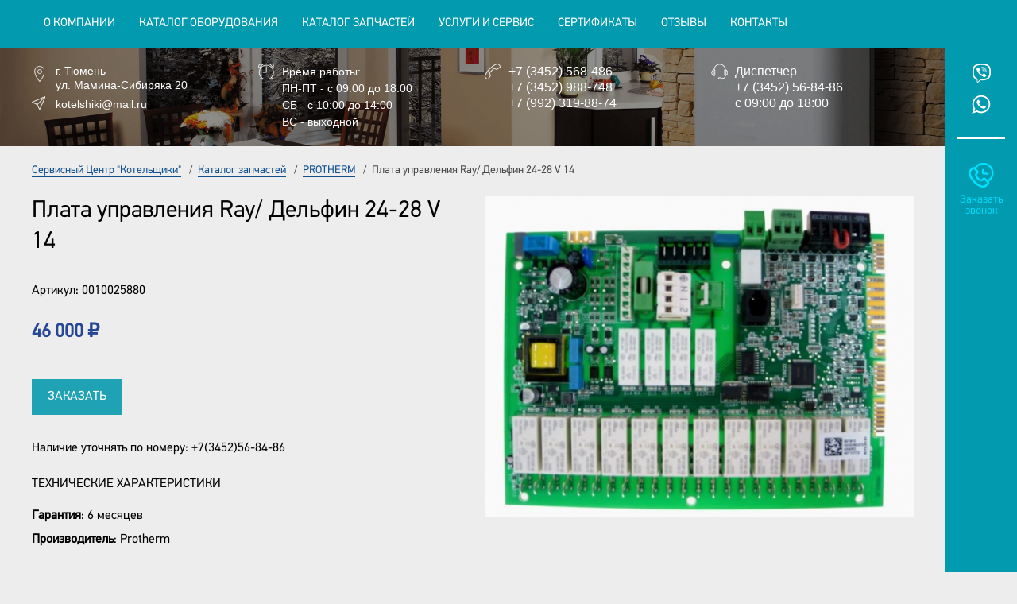

--- FILE ---
content_type: text/html; charset=utf-8
request_url: https://www.kotelshiki72.ru/katalog-zapchastej/protherm/stanok-tokarno-vintoreznyj-s-chpu-q1332190218195727190218195729220803123650220803123829
body_size: 10559
content:

<!DOCTYPE html>
<html xmlns="http://www.w3.org/1999/xhtml" xml:lang="ru-ru" lang="ru-ru" dir="ltr">

<head>
    <meta name="viewport" content="width=device-width, initial-scale=1, shrink-to-fit=no">
    <meta name="HandheldFriendly" content="true" />
    <meta name="apple-mobile-web-app-capable" content="YES" />
    <link rel="icon" href="/favicon.svg" type="image/svg+xml">
    <script src="https://code.jquery.com/jquery-3.7.1.min.js" integrity="sha256-/JqT3SQfawRcv/BIHPThkBvs0OEvtFFmqPF/lYI/Cxo=" crossorigin="anonymous"></script>
    <base href="https://www.kotelshiki72.ru/katalog-zapchastej/protherm/stanok-tokarno-vintoreznyj-s-chpu-q1332190218195727190218195729220803123650220803123829" />
	<meta http-equiv="content-type" content="text/html; charset=utf-8" />
	<meta name="generator" content="Joomla! - Open Source Content Management" />
	<title>Плата управления Ray/ Дельфин 24-28 V 14 - Сервисный центр &quot;Котельщики&quot;, г. Тюмень и Тюменская область</title>
	<link href="/templates/kotelshiki72/favicon.ico" rel="shortcut icon" type="image/vnd.microsoft.icon" />
	<link href="/templates/kotelshiki72/css/bootstrap/bootstrap.min.css" rel="stylesheet" type="text/css" media="screen,projection" />
	<link href="/templates/kotelshiki72/css/global.css" rel="stylesheet" type="text/css" media="screen,projection" />
	<link href="/media/com_rsform/css/front.css?05a84ee64d063fdc6501367f36381156" rel="stylesheet" type="text/css" />
	<script type="application/json" class="joomla-script-options new">{"csrf.token":"d612bd57c5ebe147ad25f4c0f735ce9f","system.paths":{"root":"","base":""},"system.keepalive":{"interval":300000,"uri":"\/component\/ajax\/?format=json"}}</script>
	<script src="https://ajax.googleapis.com/ajax/libs/jquery/1.8/jquery.min.js" type="text/javascript"></script>
	<script src="/media/system/js/core.js?05a84ee64d063fdc6501367f36381156" type="text/javascript"></script>
	<script src="https://www.kotelshiki72.ru/components/com_jshopping/js/jquery/jquery.media.js" type="text/javascript"></script>
	<script src="https://www.kotelshiki72.ru/components/com_jshopping/js/functions.js" type="text/javascript"></script>
	<script src="https://www.kotelshiki72.ru/components/com_jshopping/js/validateForm.js" type="text/javascript"></script>
	<script src="/media/jui/js/jquery-noconflict.js?05a84ee64d063fdc6501367f36381156" type="text/javascript"></script>
	<script src="/templates/kotelshiki72/js/bootstrap/bootstrap.min.js" type="text/javascript"></script>
	<script src="/templates/kotelshiki72/js/slick/slick.min.js" type="text/javascript"></script>
	<script src="/templates/kotelshiki72/js/main.js" type="text/javascript"></script>
	<script src="https://www.google.com/recaptcha/api.js?render=6LdfkqMqAAAAAMxlrcE3-HapHaVmte7XO8zocqxx" type="text/javascript"></script>
	<script src="/media/com_rsform/js/script.js?05a84ee64d063fdc6501367f36381156" type="text/javascript"></script>
	<script src="/media/plg_system_rsfprecaptchav3/js/script.js?05a84ee64d063fdc6501367f36381156" type="text/javascript"></script>
	<!--[if lt IE 9]><script src="/media/system/js/polyfill.event.js?05a84ee64d063fdc6501367f36381156" type="text/javascript"></script><![endif]-->
	<script src="/media/system/js/keepalive.js?05a84ee64d063fdc6501367f36381156" type="text/javascript"></script>
	<script type="text/javascript">
jQuery.noConflict(); if (typeof window.grecaptcha !== 'undefined') { grecaptcha.ready(function() { grecaptcha.execute("6LdfkqMqAAAAAMxlrcE3-HapHaVmte7XO8zocqxx", {action:'homepage'});}); }RSFormProReCAPTCHAv3.add("6LdfkqMqAAAAAMxlrcE3-HapHaVmte7XO8zocqxx", "contactform", 5);RSFormProUtils.addEvent(window, 'load', function() {RSFormProUtils.addEvent(RSFormPro.getForm(5), 'submit', function(evt){ evt.preventDefault(); 
	RSFormPro.submitForm(RSFormPro.getForm(5)); });RSFormPro.addFormEvent(5, function(){ RSFormProReCAPTCHAv3.execute(5); });});RSFormPro.Ajax.URL = "\/component\/rsform\/?task=ajaxValidate&Itemid=420";RSFormProUtils.addEvent(window, 'load', function(){
    RSFormPro.Ajax.overrideSubmit(5, {"parent":" has-error","field":""}, false);
});ajaxExtraValidationScript[5] = function(task, formId, data){ 
var formComponents = {};
formComponents[33]='model';formComponents[35]='phone';formComponents[36]='message';formComponents[44]='recaptcha3';
RSFormPro.Ajax.displayValidationErrors(formComponents, task, formId, data);
};
RSFormProReCAPTCHAv3.add("6LdfkqMqAAAAAMxlrcE3-HapHaVmte7XO8zocqxx", "contactform", 4);RSFormProUtils.addEvent(window, 'load', function() {RSFormProUtils.addEvent(RSFormPro.getForm(4), 'submit', function(evt){ evt.preventDefault(); 
	RSFormPro.submitForm(RSFormPro.getForm(4)); });RSFormPro.addFormEvent(4, function(){ RSFormProReCAPTCHAv3.execute(4); });});RSFormProUtils.addEvent(window, 'load', function(){
    RSFormPro.Ajax.overrideSubmit(4, {"parent":" has-error","field":""}, false);
});ajaxExtraValidationScript[4] = function(task, formId, data){ 
var formComponents = {};
formComponents[27]='product';formComponents[28]='name';formComponents[29]='phone';formComponents[30]='message';formComponents[43]='recaptcha3';
RSFormPro.Ajax.displayValidationErrors(formComponents, task, formId, data);
};
RSFormProReCAPTCHAv3.add("6LdfkqMqAAAAAMxlrcE3-HapHaVmte7XO8zocqxx", "contactform", 3);RSFormProUtils.addEvent(window, 'load', function() {RSFormProUtils.addEvent(RSFormPro.getForm(3), 'submit', function(evt){ evt.preventDefault(); 
	RSFormPro.submitForm(RSFormPro.getForm(3)); });RSFormPro.addFormEvent(3, function(){ RSFormProReCAPTCHAv3.execute(3); });});RSFormProUtils.addEvent(window, 'load', function(){
    RSFormPro.Ajax.overrideSubmit(3, {"parent":" has-error","field":""}, false);
});ajaxExtraValidationScript[3] = function(task, formId, data){ 
var formComponents = {};
formComponents[23]='name';formComponents[24]='phone';formComponents[42]='recaptcha3';
RSFormPro.Ajax.displayValidationErrors(formComponents, task, formId, data);
};

	</script>

    <!--[if lt IE 9]>
        <script src="/media/jui/js/html5.js"></script>
    <![endif]-->


    <!-- Global site tag (gtag.js) - Google Analytics -->
    <script async src="https://www.googletagmanager.com/gtag/js?id=UA-77353938-20"></script>
    <script>
        window.dataLayer = window.dataLayer || [];

        function gtag() {
            dataLayer.push(arguments);
        }
        gtag('js', new Date());

        gtag('config', 'UA-77353938-20');

    </script>

    <!-- Global site tag (gtag.js) - Google Ads: 10814028157 -->
    <script async src="https://www.googletagmanager.com/gtag/js?id=AW-10814028157"></script>
    <script>
        window.dataLayer = window.dataLayer || [];

        function gtag() {
            dataLayer.push(arguments);
        }
        gtag('js', new Date());

        gtag('config', 'AW-10814028157');

    </script>
    <!-- Event snippet for Клик по номеру телефона conversion page
    In your html page, add the snippet and call gtag_report_conversion when someone clicks on the chosen link or button. -->
    <script>
        function gtag_report_conversion(url) {
            var callback = function() {
                if (typeof(url) != 'undefined') {
                    window.location = url;
                }
            };
            gtag('event', 'conversion', {
                'send_to': 'AW-10814028157/5N1KCKSemIYDEP3yw6Qo',
                'event_callback': callback
            });
            return false;
        }

    </script>
</head>

<body>
    <div class="wrapper" id="wrapper">
        <header class="header" id="header">
            <div class="header-top">
                <div class="container">
                    <div class="row">
                        <div class="header-menu d-lg-block d-none col-12">
                            		<div class="moduletable_menu">
						<ul class="menu">
<li class="nav-item item-101 deeper parent dropdown"><a class="nav-link " href="/"  ><span class="noimage"></span><span class="image-title">О компании</span></a><ul class="nav-child unstyled dropdown-menu"><li class="nav-item item-412"><a class="dropdown-item nav-link " href="/home/rekvizity-kompanii"  ><span class="noimage"></span><span class="image-title">Реквизиты компании</span></a></li><li class="nav-item item-439"><a class="dropdown-item nav-link " href="/home/sfera-deyatelnosti-kompanii"  ><span class="noimage"></span><span class="image-title">Сфера деятельности компании</span></a></li><li class="nav-item item-414"><a class="dropdown-item nav-link " href="/home/oplata-dostavka-garantii"  ><span class="noimage"></span><span class="image-title">Оплата, доставка, гарантии</span></a></li><li class="nav-item item-380"><a class="dropdown-item nav-link d-xl-none d-block" href="/home/sertifikaty"  ><span class="noimage"></span><span class="image-title">Сертификаты</span></a></li><li class="nav-item item-419"><a class="dropdown-item nav-link d-lg-none d-block" href="/home/otzyvy"  ><span class="noimage"></span><span class="image-title">Отзывы</span></a></li><li class="nav-item item-382"><a class="dropdown-item nav-link " href="/home/novosti"  ><span class="noimage"></span><span class="image-title">Новости</span></a></li><li class="nav-item item-381"><a class="dropdown-item nav-link d-lg-none d-block" href="/home/kontakty"  ><span class="noimage"></span><span class="image-title">Контакты</span></a></li></ul></li><li class="nav-item item-375"><a class="nav-link " href="/katalog-oborudovaniya"  ><span class="noimage"></span><span class="image-title">Каталог оборудования</span></a></li><li class="nav-item item-411 active deeper parent dropdown"><a class="nav-link " href="/katalog-zapchastej"  ><span class="noimage"></span><span class="image-title">Каталог запчастей</span></a><ul class="nav-child unstyled dropdown-menu"><li class="nav-item item-420 current active"><a class="active dropdown-item nav-link " href="/katalog-zapchastej/protherm"  ><img src="/images/systems/brends/logo-protherm.webp" alt="PROTHERM" /><span class="image-title">PROTHERM</span> </a></li><li class="nav-item item-421"><a class="dropdown-item nav-link " href="/katalog-zapchastej/fondital-nova-florida-victoria"  ><img src="/images/systems/brends/fondital.webp" alt="FONDITAL (NOVA FLORIDA, VICTORIA)" /><span class="image-title">FONDITAL (NOVA FLORIDA, VICTORIA)</span> </a></li><li class="nav-item item-422"><a class="dropdown-item nav-link " href="/katalog-zapchastej/baxi"  ><img src="/images/systems/brends/logo_baxi.webp" alt="BAXI" /><span class="image-title">BAXI</span> </a></li><li class="nav-item item-423"><a class="dropdown-item nav-link " href="/katalog-zapchastej/ariston"  ><img src="/images/systems/brends/ariston.webp" alt="ARISTON" /><span class="image-title">ARISTON</span> </a></li><li class="nav-item item-424"><a class="dropdown-item nav-link " href="/katalog-zapchastej/daewoo"  ><img src="/images/systems/brends/daewoo.webp" alt="DAEWOO" /><span class="image-title">DAEWOO</span> </a></li><li class="nav-item item-425"><a class="dropdown-item nav-link " href="/katalog-zapchastej/ferolli"  ><img src="/images/systems/brends/2-gazovyie-kotlyi-ferroli.webp" alt="FEROLLI" /><span class="image-title">FEROLLI</span> </a></li><li class="nav-item item-426"><a class="dropdown-item nav-link " href="/katalog-zapchastej/evan-nizhnij-novgorod"  ><img src="/images/systems/brends/evan.webp" alt="ЭВАН (Нижний Новгород)" /><span class="image-title">ЭВАН (Нижний Новгород)</span> </a></li><li class="nav-item item-427"><a class="dropdown-item nav-link " href="/katalog-zapchastej/buderus-bosch"  ><img src="/images/systems/brends/buderus-bosch.webp" alt="BUDERUS, BOSCH" /><span class="image-title">BUDERUS, BOSCH</span> </a></li><li class="nav-item item-428"><a class="dropdown-item nav-link " href="/katalog-zapchastej/navien"  ><img src="/images/systems/brends/navian-logo-_companies.webp" alt="NAVIEN" /><span class="image-title">NAVIEN</span> </a></li><li class="nav-item item-429"><a class="dropdown-item nav-link " href="/katalog-zapchastej/koreastar"  ><img src="/images/systems/brends/logo_koreastar.webp" alt="KOREASTAR" /><span class="image-title">KOREASTAR</span> </a></li><li class="nav-item item-430"><a class="dropdown-item nav-link " href="/katalog-zapchastej/lemaks-taganrog"  ><img src="/images/systems/brends/lemax.webp" alt="Лемакс (Таганрог)" /><span class="image-title">Лемакс (Таганрог)</span> </a></li><li class="nav-item item-431"><a class="dropdown-item nav-link " href="/katalog-zapchastej/avtomatika-kotly-koaksialnye-dymokhody-stabilizatory"  ><img src="/images/systems/brends/other.webp" alt="Автоматика, котлы, коаксиальные дымоходы, стабилизаторы" /><span class="image-title">Автоматика, котлы, коаксиальные дымоходы, стабилизаторы</span> </a></li><li class="nav-item item-605"><a class="dropdown-item nav-link " href="/katalog-zapchastej/mizudo"  ><img src="/images/systems/brends/logo.webp" alt="MIZUDO" /><span class="image-title">MIZUDO</span> </a></li></ul></li><li class="nav-item item-379"><a class="nav-link " href="/uslugi-i-servis"  ><span class="noimage"></span><span class="image-title">Услуги и сервис</span></a></li><li class="nav-item item-436"><a href="/home/sertifikaty" class="nav-link d-xl-block d-none">Сертификаты</a></li><li class="nav-item item-437"><a href="/home/otzyvy" class="nav-link  d-lg-block d-none">Отзывы</a></li><li class="nav-item item-438"><a href="/home/kontakty" class="nav-link  d-lg-block d-none">Контакты</a></li></ul>
		</div>
	
                        </div>
                    </div>
                </div>
            </div>

                                        <div class="header-bottom d-lg-block d-none nofront">
                                        <div class="container">
                        <div class="row">
                            <div class="header-contacts col-12">
                                		<div class="moduletable">
						

<div class="custom"  >
	<div class="contacts row">
<div class="contacts-left col-lg-3 col-md-6 col-12 order-md-1 order-3">
<div class="contacts-address">
<p>г. Тюмень</p>
<p>ул. Мамина-Сибиряка 20</p>
</div>
<div class="contacts-email"><a href="mailto:kotelshiki@mail.ru">kotelshiki@mail.ru</a></div>
</div>
<div class="contacts-times col-lg-3 col-md-6 col-12 order-md-2 order-4">
<p>Время работы:</p>
<p>ПН-ПТ - с 09:00 до 18:00</p>
<p>СБ - с 10:00 до 14:00</p>
<p>ВС - выходной</p>
</div>
<div class="contacts-phones col-lg-3 col-md-6 col-12 order-md-3 order-1">
<p><a href="tel:+73452568486">+7&nbsp;(3452)&nbsp;568-486</a></p>
<p><a href="tel:+73452988738">+7&nbsp;(3452)&nbsp;988-748</a></p>
<p><a href="tel:+79923198874">+7&nbsp;(992)&nbsp;319-88-74</a></p>
</div>
<div class="contacts-disp col-lg-3 col-md-6 col-12 order-md-4 order-2">
<p>Диспетчер</p>
<p><a href="tel:+73452568486">+7&nbsp;(3452)&nbsp;56-84-86</a></p>
<p>с 09:00 до 18:00</p>
</div>
</div></div>
		</div>
	
                            </div>
                        </div>
                    </div>
                </div>
        </header>

        <div class="menusmall d-lg-none d-block">
            <div class="container">
                <a href="#popup-menu" data-toggle="modal" data-target="#popup-menu">
                    <span class="icon-bars">
                        <span class="icon-bar"></span>
                        <span class="icon-bar"></span>
                        <span class="icon-bar"></span>
                    </span>
                    <span class="brend">МЕНЮ</span>
                </a>
            </div>
        </div>

                        <section class="main" id="main">
            <div class="container">
                <noscript id="seomodule-start"></noscript>
                                <div class="nav-breadcrumbs">
                    		<div class="moduletable">
						<div aria-label="Навигация на сайте" role="navigation">
	<ul itemscope itemtype="https://schema.org/BreadcrumbList" class="breadcrumb">
					<li class="active">
				<span class="divider icon-location"></span>
			</li>
		
						<li itemprop="itemListElement" itemscope itemtype="https://schema.org/ListItem">
											<a itemprop="item" href="/" class="pathway"><span itemprop="name">Сервисный Центр &quot;Котельщики&quot;</span></a>
					
											<span class="divider">
							 / 						</span>
										<meta itemprop="position" content="1">
				</li>
							<li itemprop="itemListElement" itemscope itemtype="https://schema.org/ListItem">
											<a itemprop="item" href="/katalog-zapchastej" class="pathway"><span itemprop="name">Каталог запчастей</span></a>
					
											<span class="divider">
							 / 						</span>
										<meta itemprop="position" content="2">
				</li>
							<li itemprop="itemListElement" itemscope itemtype="https://schema.org/ListItem">
											<a itemprop="item" href="/katalog-zapchastej/protherm" class="pathway"><span itemprop="name">PROTHERM</span></a>
					
											<span class="divider">
							 / 						</span>
										<meta itemprop="position" content="3">
				</li>
							<li itemprop="itemListElement" itemscope itemtype="https://schema.org/ListItem" class="active">
					<span itemprop="name">
						Плата управления Ray/ Дельфин 24-28 V 14					</span>
					<meta itemprop="position" content="4">
				</li>
				</ul>
</div>
		</div>
	
                </div>
                
                <main id="content" role="main" class="main-content">
                    <div id="system-message-container">
	</div>

                    <script type="text/javascript">
        var translate_not_available = "Нет в наличии";
        var translate_zoom_image = "Увеличить изображение";
    var product_basic_price_volume = 0.0000;
    var product_basic_price_unit_qty = 1;
    var currency_code = "₽";
    var format_currency = "00 Symb";
    var decimal_count = 0;
    var decimal_symbol = ".";
    var thousand_separator = " ";
    var attr_value = new Object();
    var attr_list = new Array();
    var attr_img = new Object();
            var liveurl = 'https://www.kotelshiki72.ru/';
    var liveattrpath = 'https://www.kotelshiki72.ru/components/com_jshopping/files/img_attributes';
    var liveproductimgpath = 'https://www.kotelshiki72.ru/components/com_jshopping/files/img_products';
    var liveimgpath = 'https://www.kotelshiki72.ru/components/com_jshopping/images';
    var urlupdateprice = '/product/ajax_attrib_select_and_price/656?ajax=1';
    </script><div class="jshop productfull" id="comjshop">
    <form name="product" method="post" action="/cart/add" enctype="multipart/form-data" autocomplete="off">
            <div class="row">
                <div class="productfull__l col-lg-6 col-12">
                    <h1>Плата управления Ray/ Дельфин 24-28 V 14</h1>

                                        
                                            <div class="manufacturer_code">Артикул: <span id="manufacturer_code">0010025880</span></div>
                                        <!----> 

                            
                    
                    
                    
                    
                            
                    
                                            <div class="prod_price">
                            <!-- Цена: --><span id="block_price">46 000 ₽</span>
                        </div>
                            
                    
                    
                    
                    
                    
                    
                                        
                    <div class="productfull-btn">
                        <div class="productfull-btn_order">
                            <a href="#popup-order" data-toggle="modal" data-target="#popup-order">Заказать</a>
                        </div>
                    </div>

                    <div class="productfull_shortdescription">
                        Наличие уточнять по номеру: +7(3452)56-84-86                    </div>

                                            <div class="extra_fields">
                                                                                                <div class='block_efg'>
                                        <div class='extra_fields_group'>Технические характеристики</div>
                                
                                        <div class="extra_fields_el">
                                            <span class="extra_fields_name">Гарантия</span>: <span class="extra_fields_value">6 месяцев </span>
                                        </div>

                                                                    </div>
                                                                                            
                                        <div class="extra_fields_el">
                                            <span class="extra_fields_name">Производитель</span>: <span class="extra_fields_value">Protherm</span>
                                        </div>

                                                                                    </div>
                    
                                    </div>

                <div class="productfull__r col-lg-6 col-12">
                    <div class="productfull-images">
                        <div class="image_middle">
                            
                            
                            <div id="list_product_image_middle">
                                <div class='list_product_image_middle-main'>
                                    
                                    
                                                                            <div class='list_product_image_middle-main__i'>
                                            <a class="lightbox list_product_image_middle-main__lnk" id="main_image_full_1524"  title="Плата управления Ray/ Дельфин 24-28 V 14">
                                               <!-- href="https://www.kotelshiki72.ru/components/com_jshopping/files/img_products/full___________.JPG" -->
                                                <img class="list_product_image_middle-main__img" id="main_image_1524" src="https://www.kotelshiki72.ru/components/com_jshopping/files/img_products/__________.JPG" alt="Плата управления Ray/ Дельфин 24-28 V 14" title="Плата управления Ray/ Дельфин 24-28 V 14" />
                                            </a>
                                        </div>
                                                                                                        </div>
                            </div>

                            
                                                    </div>
                    </div>

                    
                                    </div>

                <div class="productfull__c col-12">
                    <div class="productfull_description">
                        <div>Устанавливается на оборудование:&nbsp;</div>
<aside><dl><dt>- Ray 24-28 кВт 14 версия
<div>&nbsp;</div>
</dt><dt>
<div>&nbsp;</div>
</dt><dt>
<div>Завод производитель имеет право менять конструкцию без согласования с заказчиком или владельцем оборудования, менять их внешний вид, <br />конфигурацию и упаковку, что не влияет на их функциональные способности и на работу оборудования.</div>
</dt></dl></aside>                    </div>
                </div>
            </div>

                
        
                
        
                
        
        
        
        
                
        <!--
                -->
        
        
        <!--
        <input type="hidden" name="to" id='to' value="cart" />
        <input type="hidden" name="product_id" id="product_id" value="656" />
        <input type="hidden" name="category_id" id="category_id" value="5" />
        -->
    </form>

        
    <div id="list_product_demofiles"></div>
    
        
        
    </div><span id="mxcpr">Copyright MAXXmarketing GmbH<br><!--noindex--><a rel="nofollow" target="_blank" href="https://www.joomshopping.com/" class="external-link --set-title" title="JoomShopping Download & Support" >JoomShopping Download & Support</a><!--/noindex--></span>
                </main>
                <noscript id="seomodule-finish"></noscript>
            </div>
        </section>
        
                <section class="blocks">
                        <div class="blocks-quest" id="blocks-quest">
                <div class="container">
                    		<div class="moduletable">
						

<div class="custom"  >
	<div class="row">
<div class="blocks-quest-left col-xl-3 col-lg-3 col-md-4 col-12 my-auto">Есть вопросы?<br /><span>Обращайтесь!</span></div>
<div class="blocks-quest-center col-xl-6 col-lg-5 col-md-4 col-12 my-auto">
<div class="row">
<div class="blocks-quest-center_desc col-xl-6 col-lg-7 d-lg-block d-md-none col-12 my-auto">Наши менеджеры свяжутся с Вами в течение 2х часов</div>
<div class="blocks-quest-center_btn col-xl-6 col-lg-5 col-12 my-auto"><a href="#popup-callback" data-toggle="modal" data-target="#popup-callback">Закажи звонок</a></div>
</div>
</div>
<div class="blocks-quest-right col-xl-3 col-lg-4 col-md-4 col-12 my-auto">Или звоните по телефону<br /><a href="tel:+73452568486">+7 (3452) 56-84-86</a></div>
</div></div>
		</div>
	
                </div>
            </div>
                    </section>
                    </div>

    <footer class="footer" id="footer" role="contentinfo">
        <div class="footer-top">
            <div class="container">
                <div class="row">
                    <div class="footer-contacts col-lg-4 col-md-12 col-12 order-lg-1 order-md-2">
                        <div class="row">
                            <div class="footer-copyright order-lg-1 order-md-2 order-1 col-12"><span style="cursor:pointer;" onclick="expandit('ans1')">&copy;</span> 2018-2026 Сервисный центр "Котельщики"</div>
                            <div class="footer-contacts-bottom order-lg-2 order-md-1 order-2 col-12">
                                		<div class="moduletable">
						

<div class="custom"  >
	<div class="contacts row">
<div class="contacts-left col-lg-3 col-md-6 col-12 order-md-1 order-3">
<div class="contacts-address">
<p>г. Тюмень</p>
<p>ул. Мамина-Сибиряка 20</p>
</div>
<div class="contacts-email"><a href="mailto:kotelshiki@mail.ru">kotelshiki@mail.ru</a></div>
</div>
<div class="contacts-times col-lg-3 col-md-6 col-12 order-md-2 order-4">
<p>Время работы:</p>
<p>ПН-ПТ - с 09:00 до 18:00</p>
<p>СБ - с 10:00 до 14:00</p>
<p>ВС - выходной</p>
</div>
<div class="contacts-phones col-lg-3 col-md-6 col-12 order-md-3 order-1">
<p><a href="tel:+73452568486">+7&nbsp;(3452)&nbsp;568-486</a></p>
<p><a href="tel:+73452988738">+7&nbsp;(3452)&nbsp;988-748</a></p>
<p><a href="tel:+79923198874">+7&nbsp;(992)&nbsp;319-88-74</a></p>
</div>
<div class="contacts-disp col-lg-3 col-md-6 col-12 order-md-4 order-2">
<p>Диспетчер</p>
<p><a href="tel:+73452568486">+7&nbsp;(3452)&nbsp;56-84-86</a></p>
<p>с 09:00 до 18:00</p>
</div>
</div></div>
		</div>
	
                            </div>
                        </div>
                        <div id="ans1" style="display: none; margin-top: 10px;">
                            <!--LiveInternet counter--><!--noindex--><a href="https://www.liveinternet.ru/click" target="_blank" class="external-link" rel="nofollow" ><img id="licnt3BA0" width="88" height="31" style="border:0" title="LiveInternet: показано число просмотров и посетителей за 24 часа" src="[data-uri]" alt="" /></a><!--/noindex-->
                            <script>
                                (function(d, s) {
                                    d.getElementById("licnt3BA0").src =
                                        "https://counter.yadro.ru/hit?t52.6;r" + escape(d.referrer) +
                                        ((typeof(s) == "undefined") ? "" : ";s" + s.width + "*" + s.height + "*" +
                                            (s.colorDepth ? s.colorDepth : s.pixelDepth)) + ";u" + escape(d.URL) +
                                        ";h" + escape(d.title.substring(0, 150)) + ";" + Math.random()
                                })
                                (document, screen)

                            </script>
                            <!--/LiveInternet-->

                            <!-- Yandex.Metrika informer -->
                            <!--noindex--><a href="https://metrika.yandex.ru/stat/?id=76353268&amp;from=informer" target="_blank" rel="nofollow" class="external-link" ><img src="https://informer.yandex.ru/informer/76353268/3_1_FFFFFFFF_EFEFEFFF_0_pageviews" style="width:88px; height:31px; border:0;" alt="Яндекс.Метрика" title="Яндекс.Метрика: данные за сегодня (просмотры, визиты и уникальные посетители)" class="ym-advanced-informer" data-cid="76353268" data-lang="ru" /></a><!--/noindex-->
                            <!-- /Yandex.Metrika informer -->

                            <!-- Yandex.Metrika counter -->
                            <script type="text/javascript">
                                (function(m, e, t, r, i, k, a) {
                                    m[i] = m[i] || function() {
                                        (m[i].a = m[i].a || []).push(arguments)
                                    };
                                    m[i].l = 1 * new Date();
                                    for (var j = 0; j < document.scripts.length; j++) {
                                        if (document.scripts[j].src === r) {
                                            return;
                                        }
                                    }
                                    k = e.createElement(t), a = e.getElementsByTagName(t)[0], k.async = 1, k.src = r, a.parentNode.insertBefore(k, a)
                                })
                                (window, document, "script", "https://mc.yandex.ru/metrika/tag.js", "ym");

                                ym(76353268, "init", {
                                    clickmap: true,
                                    trackLinks: true,
                                    accurateTrackBounce: true,
                                    webvisor: true
                                });

                            </script>
                            <noscript>
                                <div><img src="https://mc.yandex.ru/watch/76353268" style="position:absolute; left:-9999px;" alt="" /></div>
                            </noscript>
                            <!-- /Yandex.Metrika counter -->
                            <script type="text/javascript">
                                jQuery(document).ready(function() {
                                    $('a[href^="tel:"]').click(function() {
                                        gtag_report_conversion();
                                    });
                                });

                            </script>
                        </div>
                    </div>

                    <div class="footer-nav col-lg-8 col-md-12 d-md-block d-none order-lg-2 order-md-1">
                        		<div class="moduletable_menu">
						<ul class="menu">
<li class="nav-item item-384 deeper parent dropdown"><a href="/" class="nav-link ">О компании</a><ul class="nav-child unstyled dropdown-menu"><li class="nav-item item-387"><a href="/home/rekvizity-kompanii" class="dropdown-item nav-link ">Реквизиты</a></li><li class="nav-item item-418"><a href="/home/sertifikaty" class="dropdown-item nav-link ">Сертификаты</a></li><li class="nav-item item-390"><a href="/home/novosti" class="dropdown-item nav-link ">Новости</a></li><li class="nav-item item-391"><a href="/home/kontakty" class="dropdown-item nav-link ">Контакты</a></li></ul></li><li class="nav-item item-385 deeper parent dropdown"><a class="nav-link " href="/katalog2"  ><span class="noimage"></span><span class="image-title">Каталог</span></a><ul class="nav-child unstyled dropdown-menu"><li class="nav-item item-415"><a href="/katalog-oborudovaniya" class="dropdown-item nav-link ">Каталог оборудования</a></li><li class="nav-item item-417"><a href="/home/oplata-dostavka-garantii" class="dropdown-item nav-link ">Оплата, доставка, гарантии</a></li></ul></li><li class="nav-item item-386"><a href="/uslugi-i-servis" class="nav-link ">Услуги и сервис</a></li></ul>
		</div>
	
                    </div>
                </div>
            </div>
        </div>

        <div class="footer-bottom">
            <div class="container">
                <div class="footer-counter">
                    		<div class="moduletable">
						

<div class="custom"  >
	<!-- Yandex.Metrika counter -->
<script type="text/javascript">
   (function(m,e,t,r,i,k,a){m[i]=m[i]||function(){(m[i].a=m[i].a||[]).push(arguments)};
   m[i].l=1*new Date();k=e.createElement(t),a=e.getElementsByTagName(t)[0],k.async=1,k.src=r,a.parentNode.insertBefore(k,a)})
   (window, document, "script", "https://mc.yandex.ru/metrika/tag.js", "ym");

   ym(53290000, "init", {
        clickmap:true,
        trackLinks:true,
        accurateTrackBounce:true,
        webvisor:true
   });
</script>
<noscript><div><img src="https://mc.yandex.ru/watch/53290000" style="position:absolute; left:-9999px;" alt="" /></div></noscript><!-- /Yandex.Metrika counter --></div>
		</div>
			<div class="moduletable">
						

<div class="custom"  >
	<p>Пользуясь этим сайтом, вы даете согласие на обработку файлов Cookies и других персональных данных, в соответствии с <a href="/politika.pdf" target="_blank" rel="noopener">Политикой конфиденциальности</a>.</p>
<p>Информация на этом сайте носит ознакомительный характер и не является офертой.</p></div>
		</div>
	
                </div>

                <div class="footer-razr">
                    
                </div>
            </div>
        </div>
    </footer>

    <script>
        function expandit(id) {
            obj = document.getElementById(id);
            if (obj.style.display == "none") obj.style.display = "";
            else obj.style.display = "none";
        }

    </script>

        <section class="blocks-right d-md-block d-none">
                <div class="blocks-social">
            		<div class="moduletable">
						

<div class="custom"  >
	<div class="social_lbl">Мы в соцсетях</div>
<div class="social_lst"><!--
<div class="social_i vk"><a href="#" target="_blank">ВКонтакте</a></div>
	<div class="social_i ok"><a href="#" target="_blank">Одноклассники</a></div>
	<div class="social_i fb"><a href="#" target="_blank">Facebook</a></div>
	<div class="social_i yt"><a href="#" target="_blank">Youtube</a></div>
	<div class="social_i ins"><a href="#" target="_blank">Instagram</a></div>
-->
<div class="social_i viber d-md-block d-none"><!--noindex--><a title="Viber" href="viber://chat?number=+79097369586" class="external-link" target="_blank" rel="nofollow" >Viber</a><!--/noindex--></div>
<div class="social_i viber d-md-none d-block"><!--noindex--><a title="Viber" href="viber://add?number=79097369586" class="external-link" target="_blank" rel="nofollow" >Viber</a><!--/noindex--></div>
<div class="social_i wu"><!--noindex--><a href="https://wa.me/79097369586" target="_blank" rel="nofollow" class="external-link --set-title" title="Whatsup" >Whatsup</a><!--/noindex--></div>
</div></div>
		</div>
	
        </div>
        
                <div class="blocks-btncallback">
            		<div class="moduletable">
						

<div class="custom"  >
	<a href="#popup-callback" data-toggle="modal" data-target="#popup-callback">Заказать звонок</a></div>
		</div>
	
        </div>
            </section>
    
    <div class="button-top"></div>

    <section class="popup">
        <div class="modal popup-item popup-menu" id="popup-menu">
            <div class="modal-dialog modal-dialog-centered" role="document">
                <div class="modal-content">
                    <div class="modal-header">
                        <button type="button" class="close" data-dismiss="modal" aria-label="Close">
                            <span aria-hidden="true">&times;</span>
                        </button>
                    </div>

                    <div class="modal-body">
                        		<div class="moduletable_menu">
						<ul class="menu">
<li class="nav-item item-101 deeper parent dropdown"><a class="nav-link " href="/"  ><span class="noimage"></span><span class="image-title">О компании</span></a><ul class="nav-child unstyled dropdown-menu"><li class="nav-item item-412"><a class="dropdown-item nav-link " href="/home/rekvizity-kompanii"  ><span class="noimage"></span><span class="image-title">Реквизиты компании</span></a></li><li class="nav-item item-439"><a class="dropdown-item nav-link " href="/home/sfera-deyatelnosti-kompanii"  ><span class="noimage"></span><span class="image-title">Сфера деятельности компании</span></a></li><li class="nav-item item-414"><a class="dropdown-item nav-link " href="/home/oplata-dostavka-garantii"  ><span class="noimage"></span><span class="image-title">Оплата, доставка, гарантии</span></a></li><li class="nav-item item-380"><a class="dropdown-item nav-link d-xl-none d-block" href="/home/sertifikaty"  ><span class="noimage"></span><span class="image-title">Сертификаты</span></a></li><li class="nav-item item-419"><a class="dropdown-item nav-link d-lg-none d-block" href="/home/otzyvy"  ><span class="noimage"></span><span class="image-title">Отзывы</span></a></li><li class="nav-item item-382"><a class="dropdown-item nav-link " href="/home/novosti"  ><span class="noimage"></span><span class="image-title">Новости</span></a></li><li class="nav-item item-381"><a class="dropdown-item nav-link d-lg-none d-block" href="/home/kontakty"  ><span class="noimage"></span><span class="image-title">Контакты</span></a></li></ul></li><li class="nav-item item-375"><a class="nav-link " href="/katalog-oborudovaniya"  ><span class="noimage"></span><span class="image-title">Каталог оборудования</span></a></li><li class="nav-item item-411 active deeper parent dropdown"><a class="nav-link " href="/katalog-zapchastej"  ><span class="noimage"></span><span class="image-title">Каталог запчастей</span></a><ul class="nav-child unstyled dropdown-menu"><li class="nav-item item-420 current active"><a class="active dropdown-item nav-link " href="/katalog-zapchastej/protherm"  ><img src="/images/systems/brends/logo-protherm.webp" alt="PROTHERM" /><span class="image-title">PROTHERM</span> </a></li><li class="nav-item item-421"><a class="dropdown-item nav-link " href="/katalog-zapchastej/fondital-nova-florida-victoria"  ><img src="/images/systems/brends/fondital.webp" alt="FONDITAL (NOVA FLORIDA, VICTORIA)" /><span class="image-title">FONDITAL (NOVA FLORIDA, VICTORIA)</span> </a></li><li class="nav-item item-422"><a class="dropdown-item nav-link " href="/katalog-zapchastej/baxi"  ><img src="/images/systems/brends/logo_baxi.webp" alt="BAXI" /><span class="image-title">BAXI</span> </a></li><li class="nav-item item-423"><a class="dropdown-item nav-link " href="/katalog-zapchastej/ariston"  ><img src="/images/systems/brends/ariston.webp" alt="ARISTON" /><span class="image-title">ARISTON</span> </a></li><li class="nav-item item-424"><a class="dropdown-item nav-link " href="/katalog-zapchastej/daewoo"  ><img src="/images/systems/brends/daewoo.webp" alt="DAEWOO" /><span class="image-title">DAEWOO</span> </a></li><li class="nav-item item-425"><a class="dropdown-item nav-link " href="/katalog-zapchastej/ferolli"  ><img src="/images/systems/brends/2-gazovyie-kotlyi-ferroli.webp" alt="FEROLLI" /><span class="image-title">FEROLLI</span> </a></li><li class="nav-item item-426"><a class="dropdown-item nav-link " href="/katalog-zapchastej/evan-nizhnij-novgorod"  ><img src="/images/systems/brends/evan.webp" alt="ЭВАН (Нижний Новгород)" /><span class="image-title">ЭВАН (Нижний Новгород)</span> </a></li><li class="nav-item item-427"><a class="dropdown-item nav-link " href="/katalog-zapchastej/buderus-bosch"  ><img src="/images/systems/brends/buderus-bosch.webp" alt="BUDERUS, BOSCH" /><span class="image-title">BUDERUS, BOSCH</span> </a></li><li class="nav-item item-428"><a class="dropdown-item nav-link " href="/katalog-zapchastej/navien"  ><img src="/images/systems/brends/navian-logo-_companies.webp" alt="NAVIEN" /><span class="image-title">NAVIEN</span> </a></li><li class="nav-item item-429"><a class="dropdown-item nav-link " href="/katalog-zapchastej/koreastar"  ><img src="/images/systems/brends/logo_koreastar.webp" alt="KOREASTAR" /><span class="image-title">KOREASTAR</span> </a></li><li class="nav-item item-430"><a class="dropdown-item nav-link " href="/katalog-zapchastej/lemaks-taganrog"  ><img src="/images/systems/brends/lemax.webp" alt="Лемакс (Таганрог)" /><span class="image-title">Лемакс (Таганрог)</span> </a></li><li class="nav-item item-431"><a class="dropdown-item nav-link " href="/katalog-zapchastej/avtomatika-kotly-koaksialnye-dymokhody-stabilizatory"  ><img src="/images/systems/brends/other.webp" alt="Автоматика, котлы, коаксиальные дымоходы, стабилизаторы" /><span class="image-title">Автоматика, котлы, коаксиальные дымоходы, стабилизаторы</span> </a></li><li class="nav-item item-605"><a class="dropdown-item nav-link " href="/katalog-zapchastej/mizudo"  ><img src="/images/systems/brends/logo.webp" alt="MIZUDO" /><span class="image-title">MIZUDO</span> </a></li></ul></li><li class="nav-item item-379"><a class="nav-link " href="/uslugi-i-servis"  ><span class="noimage"></span><span class="image-title">Услуги и сервис</span></a></li><li class="nav-item item-436"><a href="/home/sertifikaty" class="nav-link d-xl-block d-none">Сертификаты</a></li><li class="nav-item item-437"><a href="/home/otzyvy" class="nav-link  d-lg-block d-none">Отзывы</a></li><li class="nav-item item-438"><a href="/home/kontakty" class="nav-link  d-lg-block d-none">Контакты</a></li></ul>
		</div>
	
                    </div>
                </div>
            </div>
        </div>

        <div class="modal popup-item popup-callback" id="popup-callback" tabindex="-1" role="dialog" aria-labelledby="exampleModalCenterTitle" aria-hidden="true">
            <div class="modal-dialog modal-dialog-centered" role="document">
                <div class="modal-content">
                    <div class="modal-header">
                        <button type="button" class="close" data-dismiss="modal" aria-label="Close">
                            <span aria-hidden="true">&times;</span>
                        </button>
                    </div>

                    <div class="modal-body">
                        		<div class="moduletable">
						<div class="rsform">
	<form method="post"  id="userForm" action="https://www.kotelshiki72.ru/katalog-zapchastej/protherm/stanok-tokarno-vintoreznyj-s-chpu-q1332190218195727190218195729220803123650220803123829"><h2>Заказать звонок</h2>
<div id="rsform_error_3" style="display: none;"><p class="formRed">Пожалуйста, заполните обязательные поля.</p></div>
<!-- Do not remove this ID, it is used to identify the page so that the pagination script can work correctly -->
<div class="formContainer form-horizontal" id="rsform_3_page_0">
	<div class="row">
		<div class="col-sm-12">
			<div class="form-group rsform-block rsform-block-name rsform-type-textbox">
				<label class="col-sm-3 control-label formControlLabel" data-toggle="tooltip" title="" for="name">Как Вас зовут?</label>
				<div class="formControls col-sm-9">
					<input type="text" value="" size="20" placeholder="Как Вас зовут? *" name="form[name]" id="name" class="rsform-input-box form-control" aria-required="true" />
					<span class="help-block formValidation"><span id="component23" class="formNoError">Неверный ввод</span></span>
				</div>
			</div>
			<div class="form-group rsform-block rsform-block-phone rsform-type-textbox">
				<label class="col-sm-3 control-label formControlLabel" data-toggle="tooltip" title="" for="phone">Контактный телефон</label>
				<div class="formControls col-sm-9">
					<input type="text" value="" size="20" placeholder="Контактный телефон *" name="form[phone]" id="phone" class="rsform-input-box form-control" aria-required="true" />
					<span class="help-block formValidation"><span id="component24" class="formNoError">Неверный ввод</span></span>
				</div>
			</div>
			<div class="form-group rsform-block rsform-block-submit rsform-type-submitbutton">
				<label class="col-sm-3 control-label formControlLabel" data-toggle="tooltip" title=""></label>
				<div class="formControls col-sm-9">
					<button type="submit" name="form[submit]" id="submit" class="rsform-submit-button  btn btn-primary" >Заказать звонок</button>
					<span class="help-block formValidation"></span>
				</div>
			</div>
			<div class="rsform-block rsform-block-agreement rsform-type-freetext">
					<div style="color: #fff; text-align: justify;">Нажимая кнопку «Заказать звонок», вы даете согласие на обработку персональных данных в соответствии с <a href="https://www.kotelshiki72.ru/politika.pdf" target="_blank">политикой конфиденциальности</a>.</div>


			</div>
		</div>
	</div>
</div>
					<input type="hidden" name="g-recaptcha-response" id="g-recaptcha-response-3" value=""><input type="hidden" name="form[formId]" value="3"/><input type="hidden" name="d612bd57c5ebe147ad25f4c0f735ce9f" value="1" /></form></div>		</div>
	
                    </div>
                </div>
            </div>
        </div>

        <div class="modal popup-item popup-order" id="popup-order" tabindex="-1" role="dialog" aria-labelledby="exampleModalCenterTitle" aria-hidden="true">
            <div class="modal-dialog modal-dialog-centered" role="document">
                <div class="modal-content">
                    <div class="modal-header">
                        <button type="button" class="close" data-dismiss="modal" aria-label="Close">
                            <span aria-hidden="true">&times;</span>
                        </button>
                    </div>

                    <div class="modal-body">
                        		<div class="moduletable">
						<div class="rsform">
	<form method="post"  id="userForm" action="https://www.kotelshiki72.ru/katalog-zapchastej/protherm/stanok-tokarno-vintoreznyj-s-chpu-q1332190218195727190218195729220803123650220803123829"><h2>Заказать из каталога</h2>
<div id="rsform_error_4" style="display: none;"><p class="formRed">Пожалуйста, заполните обязательные поля.</p></div>
<!-- Do not remove this ID, it is used to identify the page so that the pagination script can work correctly -->
<div class="formContainer form-horizontal" id="rsform_4_page_0">
	<div class="row">
		<div class="col-sm-12">
			<div class="form-group rsform-block rsform-block-product rsform-type-textbox">
				<label class="col-sm-3 control-label formControlLabel" data-toggle="tooltip" title="" for="product">Наименование продукции</label>
				<div class="formControls col-sm-9">
					<input type="text" value="" size="20" placeholder="Наименование продукции *" name="form[product]" id="product" class="rsform-input-box form-control" aria-required="true" />
					<span class="help-block formValidation"><span id="component27" class="formNoError">Неверный ввод</span></span>
				</div>
			</div>
			<div class="form-group rsform-block rsform-block-name rsform-type-textbox">
				<label class="col-sm-3 control-label formControlLabel" data-toggle="tooltip" title="" for="name">Как Вас зовут?</label>
				<div class="formControls col-sm-9">
					<input type="text" value="" size="20" placeholder="Как Вас зовут? *" name="form[name]" id="name" class="rsform-input-box form-control" aria-required="true" />
					<span class="help-block formValidation"><span id="component28" class="formNoError">Неверный ввод</span></span>
				</div>
			</div>
			<div class="form-group rsform-block rsform-block-phone rsform-type-textbox">
				<label class="col-sm-3 control-label formControlLabel" data-toggle="tooltip" title="" for="phone">Контактный телефон</label>
				<div class="formControls col-sm-9">
					<input type="text" value="" size="20" placeholder="Контактный телефон *" name="form[phone]" id="phone" class="rsform-input-box form-control" aria-required="true" />
					<span class="help-block formValidation"><span id="component29" class="formNoError">Неверный ввод</span></span>
				</div>
			</div>
			<div class="form-group rsform-block rsform-block-message rsform-type-textarea">
				<label class="col-sm-3 control-label formControlLabel" data-toggle="tooltip" title="" for="message">Дополнительная информация</label>
				<div class="formControls col-sm-9">
					<textarea cols="50" rows="5" placeholder="Дополнительная информация *" name="form[message]" id="message" class="rsform-text-box form-control" aria-required="true"></textarea>
					<span class="help-block formValidation"><span id="component30" class="formNoError">Неверный ввод</span></span>
				</div>
			</div>
			<div class="form-group rsform-block rsform-block-submit rsform-type-submitbutton">
				<label class="col-sm-3 control-label formControlLabel" data-toggle="tooltip" title=""></label>
				<div class="formControls col-sm-9">
					<button type="submit" name="form[submit]" id="submit" class="rsform-submit-button  btn btn-primary" >Заказать</button>
					<span class="help-block formValidation"></span>
				</div>
			</div>
			<div class="rsform-block rsform-block-agreement rsform-type-freetext">
					<div style="color: #fff; text-align: justify;">Нажимая кнопку «Заказать», вы даете согласие на обработку персональных данных в соответствии с <a href="https://www.kotelshiki72.ru/politika.pdf" target="_blank">политикой конфиденциальности</a>.</div>
			</div>
		</div>
	</div>
</div>
					<input type="hidden" name="g-recaptcha-response" id="g-recaptcha-response-4" value=""><input type="hidden" name="form[formId]" value="4"/><input type="hidden" name="d612bd57c5ebe147ad25f4c0f735ce9f" value="1" /></form></div>		</div>
	
                    </div>
                </div>
            </div>
        </div>
        <!---->
        <div class="modal popup-item popup-master" id="popup-master" tabindex="-1" role="dialog" aria-labelledby="exampleModalCenterTitle" aria-hidden="true">
            <div class="modal-dialog modal-dialog-centered" role="document">
                <div class="modal-content">
                    <div class="modal-header">
                        <button type="button" class="close" data-dismiss="modal" aria-label="Close">
                            <span aria-hidden="true">&times;</span>
                        </button>
                    </div>

                    <div class="modal-body">
                        		<div class="moduletable">
						<div class="rsform">
	<form method="post"  id="userForm" action="https://www.kotelshiki72.ru/katalog-zapchastej/protherm/stanok-tokarno-vintoreznyj-s-chpu-q1332190218195727190218195729220803123650220803123829"><h2>Заказать мастера</h2>
<div id="rsform_error_5" style="display: none;"><p class="formRed">Пожалуйста, заполните обязательные поля.</p></div>
<!-- Do not remove this ID, it is used to identify the page so that the pagination script can work correctly -->
<div class="formContainer form-horizontal" id="rsform_5_page_0">
	<div class="row">
		<div class="col-sm-12">
			<div class="form-group rsform-block rsform-block-model rsform-type-textbox">
				<label class="col-sm-3 control-label formControlLabel" data-toggle="tooltip" title="" for="model">Бренд и модель оборудования</label>
				<div class="formControls col-sm-9">
					<input type="text" value="" size="20" placeholder="Бренд и модель оборудования *" name="form[model]" id="model" class="rsform-input-box form-control" aria-required="true" />
					<span class="help-block formValidation"><span id="component33" class="formNoError">Поле не заполнено</span></span>
				</div>
			</div>
			<div class="form-group rsform-block rsform-block-phone rsform-type-textbox">
				<label class="col-sm-3 control-label formControlLabel" data-toggle="tooltip" title="" for="phone">Контактный телефон</label>
				<div class="formControls col-sm-9">
					<input type="text" value="" size="20" placeholder="Контактный телефон *" name="form[phone]" id="phone" class="rsform-input-box form-control" aria-required="true" />
					<span class="help-block formValidation"><span id="component35" class="formNoError">Неверный ввод</span></span>
				</div>
			</div>
			<div class="form-group rsform-block rsform-block-message rsform-type-textarea">
				<label class="col-sm-3 control-label formControlLabel" data-toggle="tooltip" title="" for="message">Описание неисправности</label>
				<div class="formControls col-sm-9">
					<textarea cols="50" rows="5" placeholder="Описание неисправности *" name="form[message]" id="message" class="rsform-text-box form-control" aria-required="true"></textarea>
					<span class="help-block formValidation"><span id="component36" class="formNoError">Поле не заполнено</span></span>
				</div>
			</div>
			<div class="form-group rsform-block rsform-block-submit rsform-type-submitbutton">
				<label class="col-sm-3 control-label formControlLabel" data-toggle="tooltip" title=""></label>
				<div class="formControls col-sm-9">
					<button type="submit" name="form[submit]" id="submit" class="rsform-submit-button  btn btn-primary" >Вызвать мастера</button>
					<span class="help-block formValidation"></span>
				</div>
			</div>
			<div class="rsform-block rsform-block-agreement rsform-type-freetext">
					<div style="color: #fff; text-align: justify;">Нажимая кнопку «Вызвать мастера», вы даете согласие на обработку персональных данных в соответствии с <a href="https://www.kotelshiki72.ru/politika.pdf" target="_blank">политикой конфиденциальности</a>.</div>
			</div>
		</div>
	</div>
</div>
					<input type="hidden" name="g-recaptcha-response" id="g-recaptcha-response-5" value=""><input type="hidden" name="form[formId]" value="5"/><input type="hidden" name="d612bd57c5ebe147ad25f4c0f735ce9f" value="1" /></form></div>		</div>
	
                    </div>
                </div>
            </div>
        </div>
    </section>

    
    <script>
        jQuery.noConflict();

    </script>
</body>

</html>


--- FILE ---
content_type: text/html; charset=utf-8
request_url: https://www.google.com/recaptcha/api2/anchor?ar=1&k=6LdfkqMqAAAAAMxlrcE3-HapHaVmte7XO8zocqxx&co=aHR0cHM6Ly93d3cua290ZWxzaGlraTcyLnJ1OjQ0Mw..&hl=en&v=PoyoqOPhxBO7pBk68S4YbpHZ&size=invisible&anchor-ms=20000&execute-ms=30000&cb=4j6334lq5hx4
body_size: 48915
content:
<!DOCTYPE HTML><html dir="ltr" lang="en"><head><meta http-equiv="Content-Type" content="text/html; charset=UTF-8">
<meta http-equiv="X-UA-Compatible" content="IE=edge">
<title>reCAPTCHA</title>
<style type="text/css">
/* cyrillic-ext */
@font-face {
  font-family: 'Roboto';
  font-style: normal;
  font-weight: 400;
  font-stretch: 100%;
  src: url(//fonts.gstatic.com/s/roboto/v48/KFO7CnqEu92Fr1ME7kSn66aGLdTylUAMa3GUBHMdazTgWw.woff2) format('woff2');
  unicode-range: U+0460-052F, U+1C80-1C8A, U+20B4, U+2DE0-2DFF, U+A640-A69F, U+FE2E-FE2F;
}
/* cyrillic */
@font-face {
  font-family: 'Roboto';
  font-style: normal;
  font-weight: 400;
  font-stretch: 100%;
  src: url(//fonts.gstatic.com/s/roboto/v48/KFO7CnqEu92Fr1ME7kSn66aGLdTylUAMa3iUBHMdazTgWw.woff2) format('woff2');
  unicode-range: U+0301, U+0400-045F, U+0490-0491, U+04B0-04B1, U+2116;
}
/* greek-ext */
@font-face {
  font-family: 'Roboto';
  font-style: normal;
  font-weight: 400;
  font-stretch: 100%;
  src: url(//fonts.gstatic.com/s/roboto/v48/KFO7CnqEu92Fr1ME7kSn66aGLdTylUAMa3CUBHMdazTgWw.woff2) format('woff2');
  unicode-range: U+1F00-1FFF;
}
/* greek */
@font-face {
  font-family: 'Roboto';
  font-style: normal;
  font-weight: 400;
  font-stretch: 100%;
  src: url(//fonts.gstatic.com/s/roboto/v48/KFO7CnqEu92Fr1ME7kSn66aGLdTylUAMa3-UBHMdazTgWw.woff2) format('woff2');
  unicode-range: U+0370-0377, U+037A-037F, U+0384-038A, U+038C, U+038E-03A1, U+03A3-03FF;
}
/* math */
@font-face {
  font-family: 'Roboto';
  font-style: normal;
  font-weight: 400;
  font-stretch: 100%;
  src: url(//fonts.gstatic.com/s/roboto/v48/KFO7CnqEu92Fr1ME7kSn66aGLdTylUAMawCUBHMdazTgWw.woff2) format('woff2');
  unicode-range: U+0302-0303, U+0305, U+0307-0308, U+0310, U+0312, U+0315, U+031A, U+0326-0327, U+032C, U+032F-0330, U+0332-0333, U+0338, U+033A, U+0346, U+034D, U+0391-03A1, U+03A3-03A9, U+03B1-03C9, U+03D1, U+03D5-03D6, U+03F0-03F1, U+03F4-03F5, U+2016-2017, U+2034-2038, U+203C, U+2040, U+2043, U+2047, U+2050, U+2057, U+205F, U+2070-2071, U+2074-208E, U+2090-209C, U+20D0-20DC, U+20E1, U+20E5-20EF, U+2100-2112, U+2114-2115, U+2117-2121, U+2123-214F, U+2190, U+2192, U+2194-21AE, U+21B0-21E5, U+21F1-21F2, U+21F4-2211, U+2213-2214, U+2216-22FF, U+2308-230B, U+2310, U+2319, U+231C-2321, U+2336-237A, U+237C, U+2395, U+239B-23B7, U+23D0, U+23DC-23E1, U+2474-2475, U+25AF, U+25B3, U+25B7, U+25BD, U+25C1, U+25CA, U+25CC, U+25FB, U+266D-266F, U+27C0-27FF, U+2900-2AFF, U+2B0E-2B11, U+2B30-2B4C, U+2BFE, U+3030, U+FF5B, U+FF5D, U+1D400-1D7FF, U+1EE00-1EEFF;
}
/* symbols */
@font-face {
  font-family: 'Roboto';
  font-style: normal;
  font-weight: 400;
  font-stretch: 100%;
  src: url(//fonts.gstatic.com/s/roboto/v48/KFO7CnqEu92Fr1ME7kSn66aGLdTylUAMaxKUBHMdazTgWw.woff2) format('woff2');
  unicode-range: U+0001-000C, U+000E-001F, U+007F-009F, U+20DD-20E0, U+20E2-20E4, U+2150-218F, U+2190, U+2192, U+2194-2199, U+21AF, U+21E6-21F0, U+21F3, U+2218-2219, U+2299, U+22C4-22C6, U+2300-243F, U+2440-244A, U+2460-24FF, U+25A0-27BF, U+2800-28FF, U+2921-2922, U+2981, U+29BF, U+29EB, U+2B00-2BFF, U+4DC0-4DFF, U+FFF9-FFFB, U+10140-1018E, U+10190-1019C, U+101A0, U+101D0-101FD, U+102E0-102FB, U+10E60-10E7E, U+1D2C0-1D2D3, U+1D2E0-1D37F, U+1F000-1F0FF, U+1F100-1F1AD, U+1F1E6-1F1FF, U+1F30D-1F30F, U+1F315, U+1F31C, U+1F31E, U+1F320-1F32C, U+1F336, U+1F378, U+1F37D, U+1F382, U+1F393-1F39F, U+1F3A7-1F3A8, U+1F3AC-1F3AF, U+1F3C2, U+1F3C4-1F3C6, U+1F3CA-1F3CE, U+1F3D4-1F3E0, U+1F3ED, U+1F3F1-1F3F3, U+1F3F5-1F3F7, U+1F408, U+1F415, U+1F41F, U+1F426, U+1F43F, U+1F441-1F442, U+1F444, U+1F446-1F449, U+1F44C-1F44E, U+1F453, U+1F46A, U+1F47D, U+1F4A3, U+1F4B0, U+1F4B3, U+1F4B9, U+1F4BB, U+1F4BF, U+1F4C8-1F4CB, U+1F4D6, U+1F4DA, U+1F4DF, U+1F4E3-1F4E6, U+1F4EA-1F4ED, U+1F4F7, U+1F4F9-1F4FB, U+1F4FD-1F4FE, U+1F503, U+1F507-1F50B, U+1F50D, U+1F512-1F513, U+1F53E-1F54A, U+1F54F-1F5FA, U+1F610, U+1F650-1F67F, U+1F687, U+1F68D, U+1F691, U+1F694, U+1F698, U+1F6AD, U+1F6B2, U+1F6B9-1F6BA, U+1F6BC, U+1F6C6-1F6CF, U+1F6D3-1F6D7, U+1F6E0-1F6EA, U+1F6F0-1F6F3, U+1F6F7-1F6FC, U+1F700-1F7FF, U+1F800-1F80B, U+1F810-1F847, U+1F850-1F859, U+1F860-1F887, U+1F890-1F8AD, U+1F8B0-1F8BB, U+1F8C0-1F8C1, U+1F900-1F90B, U+1F93B, U+1F946, U+1F984, U+1F996, U+1F9E9, U+1FA00-1FA6F, U+1FA70-1FA7C, U+1FA80-1FA89, U+1FA8F-1FAC6, U+1FACE-1FADC, U+1FADF-1FAE9, U+1FAF0-1FAF8, U+1FB00-1FBFF;
}
/* vietnamese */
@font-face {
  font-family: 'Roboto';
  font-style: normal;
  font-weight: 400;
  font-stretch: 100%;
  src: url(//fonts.gstatic.com/s/roboto/v48/KFO7CnqEu92Fr1ME7kSn66aGLdTylUAMa3OUBHMdazTgWw.woff2) format('woff2');
  unicode-range: U+0102-0103, U+0110-0111, U+0128-0129, U+0168-0169, U+01A0-01A1, U+01AF-01B0, U+0300-0301, U+0303-0304, U+0308-0309, U+0323, U+0329, U+1EA0-1EF9, U+20AB;
}
/* latin-ext */
@font-face {
  font-family: 'Roboto';
  font-style: normal;
  font-weight: 400;
  font-stretch: 100%;
  src: url(//fonts.gstatic.com/s/roboto/v48/KFO7CnqEu92Fr1ME7kSn66aGLdTylUAMa3KUBHMdazTgWw.woff2) format('woff2');
  unicode-range: U+0100-02BA, U+02BD-02C5, U+02C7-02CC, U+02CE-02D7, U+02DD-02FF, U+0304, U+0308, U+0329, U+1D00-1DBF, U+1E00-1E9F, U+1EF2-1EFF, U+2020, U+20A0-20AB, U+20AD-20C0, U+2113, U+2C60-2C7F, U+A720-A7FF;
}
/* latin */
@font-face {
  font-family: 'Roboto';
  font-style: normal;
  font-weight: 400;
  font-stretch: 100%;
  src: url(//fonts.gstatic.com/s/roboto/v48/KFO7CnqEu92Fr1ME7kSn66aGLdTylUAMa3yUBHMdazQ.woff2) format('woff2');
  unicode-range: U+0000-00FF, U+0131, U+0152-0153, U+02BB-02BC, U+02C6, U+02DA, U+02DC, U+0304, U+0308, U+0329, U+2000-206F, U+20AC, U+2122, U+2191, U+2193, U+2212, U+2215, U+FEFF, U+FFFD;
}
/* cyrillic-ext */
@font-face {
  font-family: 'Roboto';
  font-style: normal;
  font-weight: 500;
  font-stretch: 100%;
  src: url(//fonts.gstatic.com/s/roboto/v48/KFO7CnqEu92Fr1ME7kSn66aGLdTylUAMa3GUBHMdazTgWw.woff2) format('woff2');
  unicode-range: U+0460-052F, U+1C80-1C8A, U+20B4, U+2DE0-2DFF, U+A640-A69F, U+FE2E-FE2F;
}
/* cyrillic */
@font-face {
  font-family: 'Roboto';
  font-style: normal;
  font-weight: 500;
  font-stretch: 100%;
  src: url(//fonts.gstatic.com/s/roboto/v48/KFO7CnqEu92Fr1ME7kSn66aGLdTylUAMa3iUBHMdazTgWw.woff2) format('woff2');
  unicode-range: U+0301, U+0400-045F, U+0490-0491, U+04B0-04B1, U+2116;
}
/* greek-ext */
@font-face {
  font-family: 'Roboto';
  font-style: normal;
  font-weight: 500;
  font-stretch: 100%;
  src: url(//fonts.gstatic.com/s/roboto/v48/KFO7CnqEu92Fr1ME7kSn66aGLdTylUAMa3CUBHMdazTgWw.woff2) format('woff2');
  unicode-range: U+1F00-1FFF;
}
/* greek */
@font-face {
  font-family: 'Roboto';
  font-style: normal;
  font-weight: 500;
  font-stretch: 100%;
  src: url(//fonts.gstatic.com/s/roboto/v48/KFO7CnqEu92Fr1ME7kSn66aGLdTylUAMa3-UBHMdazTgWw.woff2) format('woff2');
  unicode-range: U+0370-0377, U+037A-037F, U+0384-038A, U+038C, U+038E-03A1, U+03A3-03FF;
}
/* math */
@font-face {
  font-family: 'Roboto';
  font-style: normal;
  font-weight: 500;
  font-stretch: 100%;
  src: url(//fonts.gstatic.com/s/roboto/v48/KFO7CnqEu92Fr1ME7kSn66aGLdTylUAMawCUBHMdazTgWw.woff2) format('woff2');
  unicode-range: U+0302-0303, U+0305, U+0307-0308, U+0310, U+0312, U+0315, U+031A, U+0326-0327, U+032C, U+032F-0330, U+0332-0333, U+0338, U+033A, U+0346, U+034D, U+0391-03A1, U+03A3-03A9, U+03B1-03C9, U+03D1, U+03D5-03D6, U+03F0-03F1, U+03F4-03F5, U+2016-2017, U+2034-2038, U+203C, U+2040, U+2043, U+2047, U+2050, U+2057, U+205F, U+2070-2071, U+2074-208E, U+2090-209C, U+20D0-20DC, U+20E1, U+20E5-20EF, U+2100-2112, U+2114-2115, U+2117-2121, U+2123-214F, U+2190, U+2192, U+2194-21AE, U+21B0-21E5, U+21F1-21F2, U+21F4-2211, U+2213-2214, U+2216-22FF, U+2308-230B, U+2310, U+2319, U+231C-2321, U+2336-237A, U+237C, U+2395, U+239B-23B7, U+23D0, U+23DC-23E1, U+2474-2475, U+25AF, U+25B3, U+25B7, U+25BD, U+25C1, U+25CA, U+25CC, U+25FB, U+266D-266F, U+27C0-27FF, U+2900-2AFF, U+2B0E-2B11, U+2B30-2B4C, U+2BFE, U+3030, U+FF5B, U+FF5D, U+1D400-1D7FF, U+1EE00-1EEFF;
}
/* symbols */
@font-face {
  font-family: 'Roboto';
  font-style: normal;
  font-weight: 500;
  font-stretch: 100%;
  src: url(//fonts.gstatic.com/s/roboto/v48/KFO7CnqEu92Fr1ME7kSn66aGLdTylUAMaxKUBHMdazTgWw.woff2) format('woff2');
  unicode-range: U+0001-000C, U+000E-001F, U+007F-009F, U+20DD-20E0, U+20E2-20E4, U+2150-218F, U+2190, U+2192, U+2194-2199, U+21AF, U+21E6-21F0, U+21F3, U+2218-2219, U+2299, U+22C4-22C6, U+2300-243F, U+2440-244A, U+2460-24FF, U+25A0-27BF, U+2800-28FF, U+2921-2922, U+2981, U+29BF, U+29EB, U+2B00-2BFF, U+4DC0-4DFF, U+FFF9-FFFB, U+10140-1018E, U+10190-1019C, U+101A0, U+101D0-101FD, U+102E0-102FB, U+10E60-10E7E, U+1D2C0-1D2D3, U+1D2E0-1D37F, U+1F000-1F0FF, U+1F100-1F1AD, U+1F1E6-1F1FF, U+1F30D-1F30F, U+1F315, U+1F31C, U+1F31E, U+1F320-1F32C, U+1F336, U+1F378, U+1F37D, U+1F382, U+1F393-1F39F, U+1F3A7-1F3A8, U+1F3AC-1F3AF, U+1F3C2, U+1F3C4-1F3C6, U+1F3CA-1F3CE, U+1F3D4-1F3E0, U+1F3ED, U+1F3F1-1F3F3, U+1F3F5-1F3F7, U+1F408, U+1F415, U+1F41F, U+1F426, U+1F43F, U+1F441-1F442, U+1F444, U+1F446-1F449, U+1F44C-1F44E, U+1F453, U+1F46A, U+1F47D, U+1F4A3, U+1F4B0, U+1F4B3, U+1F4B9, U+1F4BB, U+1F4BF, U+1F4C8-1F4CB, U+1F4D6, U+1F4DA, U+1F4DF, U+1F4E3-1F4E6, U+1F4EA-1F4ED, U+1F4F7, U+1F4F9-1F4FB, U+1F4FD-1F4FE, U+1F503, U+1F507-1F50B, U+1F50D, U+1F512-1F513, U+1F53E-1F54A, U+1F54F-1F5FA, U+1F610, U+1F650-1F67F, U+1F687, U+1F68D, U+1F691, U+1F694, U+1F698, U+1F6AD, U+1F6B2, U+1F6B9-1F6BA, U+1F6BC, U+1F6C6-1F6CF, U+1F6D3-1F6D7, U+1F6E0-1F6EA, U+1F6F0-1F6F3, U+1F6F7-1F6FC, U+1F700-1F7FF, U+1F800-1F80B, U+1F810-1F847, U+1F850-1F859, U+1F860-1F887, U+1F890-1F8AD, U+1F8B0-1F8BB, U+1F8C0-1F8C1, U+1F900-1F90B, U+1F93B, U+1F946, U+1F984, U+1F996, U+1F9E9, U+1FA00-1FA6F, U+1FA70-1FA7C, U+1FA80-1FA89, U+1FA8F-1FAC6, U+1FACE-1FADC, U+1FADF-1FAE9, U+1FAF0-1FAF8, U+1FB00-1FBFF;
}
/* vietnamese */
@font-face {
  font-family: 'Roboto';
  font-style: normal;
  font-weight: 500;
  font-stretch: 100%;
  src: url(//fonts.gstatic.com/s/roboto/v48/KFO7CnqEu92Fr1ME7kSn66aGLdTylUAMa3OUBHMdazTgWw.woff2) format('woff2');
  unicode-range: U+0102-0103, U+0110-0111, U+0128-0129, U+0168-0169, U+01A0-01A1, U+01AF-01B0, U+0300-0301, U+0303-0304, U+0308-0309, U+0323, U+0329, U+1EA0-1EF9, U+20AB;
}
/* latin-ext */
@font-face {
  font-family: 'Roboto';
  font-style: normal;
  font-weight: 500;
  font-stretch: 100%;
  src: url(//fonts.gstatic.com/s/roboto/v48/KFO7CnqEu92Fr1ME7kSn66aGLdTylUAMa3KUBHMdazTgWw.woff2) format('woff2');
  unicode-range: U+0100-02BA, U+02BD-02C5, U+02C7-02CC, U+02CE-02D7, U+02DD-02FF, U+0304, U+0308, U+0329, U+1D00-1DBF, U+1E00-1E9F, U+1EF2-1EFF, U+2020, U+20A0-20AB, U+20AD-20C0, U+2113, U+2C60-2C7F, U+A720-A7FF;
}
/* latin */
@font-face {
  font-family: 'Roboto';
  font-style: normal;
  font-weight: 500;
  font-stretch: 100%;
  src: url(//fonts.gstatic.com/s/roboto/v48/KFO7CnqEu92Fr1ME7kSn66aGLdTylUAMa3yUBHMdazQ.woff2) format('woff2');
  unicode-range: U+0000-00FF, U+0131, U+0152-0153, U+02BB-02BC, U+02C6, U+02DA, U+02DC, U+0304, U+0308, U+0329, U+2000-206F, U+20AC, U+2122, U+2191, U+2193, U+2212, U+2215, U+FEFF, U+FFFD;
}
/* cyrillic-ext */
@font-face {
  font-family: 'Roboto';
  font-style: normal;
  font-weight: 900;
  font-stretch: 100%;
  src: url(//fonts.gstatic.com/s/roboto/v48/KFO7CnqEu92Fr1ME7kSn66aGLdTylUAMa3GUBHMdazTgWw.woff2) format('woff2');
  unicode-range: U+0460-052F, U+1C80-1C8A, U+20B4, U+2DE0-2DFF, U+A640-A69F, U+FE2E-FE2F;
}
/* cyrillic */
@font-face {
  font-family: 'Roboto';
  font-style: normal;
  font-weight: 900;
  font-stretch: 100%;
  src: url(//fonts.gstatic.com/s/roboto/v48/KFO7CnqEu92Fr1ME7kSn66aGLdTylUAMa3iUBHMdazTgWw.woff2) format('woff2');
  unicode-range: U+0301, U+0400-045F, U+0490-0491, U+04B0-04B1, U+2116;
}
/* greek-ext */
@font-face {
  font-family: 'Roboto';
  font-style: normal;
  font-weight: 900;
  font-stretch: 100%;
  src: url(//fonts.gstatic.com/s/roboto/v48/KFO7CnqEu92Fr1ME7kSn66aGLdTylUAMa3CUBHMdazTgWw.woff2) format('woff2');
  unicode-range: U+1F00-1FFF;
}
/* greek */
@font-face {
  font-family: 'Roboto';
  font-style: normal;
  font-weight: 900;
  font-stretch: 100%;
  src: url(//fonts.gstatic.com/s/roboto/v48/KFO7CnqEu92Fr1ME7kSn66aGLdTylUAMa3-UBHMdazTgWw.woff2) format('woff2');
  unicode-range: U+0370-0377, U+037A-037F, U+0384-038A, U+038C, U+038E-03A1, U+03A3-03FF;
}
/* math */
@font-face {
  font-family: 'Roboto';
  font-style: normal;
  font-weight: 900;
  font-stretch: 100%;
  src: url(//fonts.gstatic.com/s/roboto/v48/KFO7CnqEu92Fr1ME7kSn66aGLdTylUAMawCUBHMdazTgWw.woff2) format('woff2');
  unicode-range: U+0302-0303, U+0305, U+0307-0308, U+0310, U+0312, U+0315, U+031A, U+0326-0327, U+032C, U+032F-0330, U+0332-0333, U+0338, U+033A, U+0346, U+034D, U+0391-03A1, U+03A3-03A9, U+03B1-03C9, U+03D1, U+03D5-03D6, U+03F0-03F1, U+03F4-03F5, U+2016-2017, U+2034-2038, U+203C, U+2040, U+2043, U+2047, U+2050, U+2057, U+205F, U+2070-2071, U+2074-208E, U+2090-209C, U+20D0-20DC, U+20E1, U+20E5-20EF, U+2100-2112, U+2114-2115, U+2117-2121, U+2123-214F, U+2190, U+2192, U+2194-21AE, U+21B0-21E5, U+21F1-21F2, U+21F4-2211, U+2213-2214, U+2216-22FF, U+2308-230B, U+2310, U+2319, U+231C-2321, U+2336-237A, U+237C, U+2395, U+239B-23B7, U+23D0, U+23DC-23E1, U+2474-2475, U+25AF, U+25B3, U+25B7, U+25BD, U+25C1, U+25CA, U+25CC, U+25FB, U+266D-266F, U+27C0-27FF, U+2900-2AFF, U+2B0E-2B11, U+2B30-2B4C, U+2BFE, U+3030, U+FF5B, U+FF5D, U+1D400-1D7FF, U+1EE00-1EEFF;
}
/* symbols */
@font-face {
  font-family: 'Roboto';
  font-style: normal;
  font-weight: 900;
  font-stretch: 100%;
  src: url(//fonts.gstatic.com/s/roboto/v48/KFO7CnqEu92Fr1ME7kSn66aGLdTylUAMaxKUBHMdazTgWw.woff2) format('woff2');
  unicode-range: U+0001-000C, U+000E-001F, U+007F-009F, U+20DD-20E0, U+20E2-20E4, U+2150-218F, U+2190, U+2192, U+2194-2199, U+21AF, U+21E6-21F0, U+21F3, U+2218-2219, U+2299, U+22C4-22C6, U+2300-243F, U+2440-244A, U+2460-24FF, U+25A0-27BF, U+2800-28FF, U+2921-2922, U+2981, U+29BF, U+29EB, U+2B00-2BFF, U+4DC0-4DFF, U+FFF9-FFFB, U+10140-1018E, U+10190-1019C, U+101A0, U+101D0-101FD, U+102E0-102FB, U+10E60-10E7E, U+1D2C0-1D2D3, U+1D2E0-1D37F, U+1F000-1F0FF, U+1F100-1F1AD, U+1F1E6-1F1FF, U+1F30D-1F30F, U+1F315, U+1F31C, U+1F31E, U+1F320-1F32C, U+1F336, U+1F378, U+1F37D, U+1F382, U+1F393-1F39F, U+1F3A7-1F3A8, U+1F3AC-1F3AF, U+1F3C2, U+1F3C4-1F3C6, U+1F3CA-1F3CE, U+1F3D4-1F3E0, U+1F3ED, U+1F3F1-1F3F3, U+1F3F5-1F3F7, U+1F408, U+1F415, U+1F41F, U+1F426, U+1F43F, U+1F441-1F442, U+1F444, U+1F446-1F449, U+1F44C-1F44E, U+1F453, U+1F46A, U+1F47D, U+1F4A3, U+1F4B0, U+1F4B3, U+1F4B9, U+1F4BB, U+1F4BF, U+1F4C8-1F4CB, U+1F4D6, U+1F4DA, U+1F4DF, U+1F4E3-1F4E6, U+1F4EA-1F4ED, U+1F4F7, U+1F4F9-1F4FB, U+1F4FD-1F4FE, U+1F503, U+1F507-1F50B, U+1F50D, U+1F512-1F513, U+1F53E-1F54A, U+1F54F-1F5FA, U+1F610, U+1F650-1F67F, U+1F687, U+1F68D, U+1F691, U+1F694, U+1F698, U+1F6AD, U+1F6B2, U+1F6B9-1F6BA, U+1F6BC, U+1F6C6-1F6CF, U+1F6D3-1F6D7, U+1F6E0-1F6EA, U+1F6F0-1F6F3, U+1F6F7-1F6FC, U+1F700-1F7FF, U+1F800-1F80B, U+1F810-1F847, U+1F850-1F859, U+1F860-1F887, U+1F890-1F8AD, U+1F8B0-1F8BB, U+1F8C0-1F8C1, U+1F900-1F90B, U+1F93B, U+1F946, U+1F984, U+1F996, U+1F9E9, U+1FA00-1FA6F, U+1FA70-1FA7C, U+1FA80-1FA89, U+1FA8F-1FAC6, U+1FACE-1FADC, U+1FADF-1FAE9, U+1FAF0-1FAF8, U+1FB00-1FBFF;
}
/* vietnamese */
@font-face {
  font-family: 'Roboto';
  font-style: normal;
  font-weight: 900;
  font-stretch: 100%;
  src: url(//fonts.gstatic.com/s/roboto/v48/KFO7CnqEu92Fr1ME7kSn66aGLdTylUAMa3OUBHMdazTgWw.woff2) format('woff2');
  unicode-range: U+0102-0103, U+0110-0111, U+0128-0129, U+0168-0169, U+01A0-01A1, U+01AF-01B0, U+0300-0301, U+0303-0304, U+0308-0309, U+0323, U+0329, U+1EA0-1EF9, U+20AB;
}
/* latin-ext */
@font-face {
  font-family: 'Roboto';
  font-style: normal;
  font-weight: 900;
  font-stretch: 100%;
  src: url(//fonts.gstatic.com/s/roboto/v48/KFO7CnqEu92Fr1ME7kSn66aGLdTylUAMa3KUBHMdazTgWw.woff2) format('woff2');
  unicode-range: U+0100-02BA, U+02BD-02C5, U+02C7-02CC, U+02CE-02D7, U+02DD-02FF, U+0304, U+0308, U+0329, U+1D00-1DBF, U+1E00-1E9F, U+1EF2-1EFF, U+2020, U+20A0-20AB, U+20AD-20C0, U+2113, U+2C60-2C7F, U+A720-A7FF;
}
/* latin */
@font-face {
  font-family: 'Roboto';
  font-style: normal;
  font-weight: 900;
  font-stretch: 100%;
  src: url(//fonts.gstatic.com/s/roboto/v48/KFO7CnqEu92Fr1ME7kSn66aGLdTylUAMa3yUBHMdazQ.woff2) format('woff2');
  unicode-range: U+0000-00FF, U+0131, U+0152-0153, U+02BB-02BC, U+02C6, U+02DA, U+02DC, U+0304, U+0308, U+0329, U+2000-206F, U+20AC, U+2122, U+2191, U+2193, U+2212, U+2215, U+FEFF, U+FFFD;
}

</style>
<link rel="stylesheet" type="text/css" href="https://www.gstatic.com/recaptcha/releases/PoyoqOPhxBO7pBk68S4YbpHZ/styles__ltr.css">
<script nonce="1B7gGW1ZJQ2Zep5ONEt19g" type="text/javascript">window['__recaptcha_api'] = 'https://www.google.com/recaptcha/api2/';</script>
<script type="text/javascript" src="https://www.gstatic.com/recaptcha/releases/PoyoqOPhxBO7pBk68S4YbpHZ/recaptcha__en.js" nonce="1B7gGW1ZJQ2Zep5ONEt19g">
      
    </script></head>
<body><div id="rc-anchor-alert" class="rc-anchor-alert"></div>
<input type="hidden" id="recaptcha-token" value="[base64]">
<script type="text/javascript" nonce="1B7gGW1ZJQ2Zep5ONEt19g">
      recaptcha.anchor.Main.init("[\x22ainput\x22,[\x22bgdata\x22,\x22\x22,\[base64]/[base64]/bmV3IFpbdF0obVswXSk6Sz09Mj9uZXcgWlt0XShtWzBdLG1bMV0pOks9PTM/bmV3IFpbdF0obVswXSxtWzFdLG1bMl0pOks9PTQ/[base64]/[base64]/[base64]/[base64]/[base64]/[base64]/[base64]/[base64]/[base64]/[base64]/[base64]/[base64]/[base64]/[base64]\\u003d\\u003d\x22,\[base64]\\u003d\\u003d\x22,\[base64]/wooKwq/DoxJUMisrw5FLwpIadMKkW0nDsxREUXPDvMK/woR+UMKvUsKnwpAwdMOkw71OFWITwrvDh8KcNH/DiMOewovDusK2TyVmw5J/[base64]/CuRgofWg/[base64]/[base64]/CumozwpF0w6g+w40QVMOuO8K0w68sUcOvwoUlZSp/wrMuOGtow5cEIsOCw67DojjDq8Kkwo3CpzzDryrCpMOleMOrecO2w5sTwocFPcKjwr4nHMK+wps5w4DDqyXCoEFNWATDkhQPMMOQwpfDvMObcX/CskZuwpoXw4E0wrbCkQ1XSEXDhMO7wro1wojCrsKEw7FZYWh5woDDlcOlwr/DoMKZwrcNQMK4wo/Dh8Kbe8ONH8O2WjB5G8Oow7bDlT8OwrPDl1kww6Zaw6zDviNlY8KrL8K4eMOhSsO7w4BUIsO8HzHDmsKzMsKHw4paL0vDj8Ohw77DmHbCskU0TChrQklzwpfDqWvCqjTDmsK5cjfDsgfCqGzChjDDkMKRw7tSwpwTYldbwozCkEptwpnCsMO3w5/Ch1AWw5HCq3UuRmtww651TMKVwrPCszTDrFvDmsOrw5AOwpwwesOmw7/[base64]/[base64]/ChWrCpMOFHMOhCcO+f15Cw4IwQsK9LsOfHcKgw5zDngPDmsOOw7BlK8OGK2LDl2Ztwrc4ZMOGFwlrZMOxwqp1b3LCjEDDrlDCmCTCsGxtwogEw67DkTXCsggzw6tsw5HCvz3Dr8OZf3vCun/[base64]/DzJOPsOBbcKvUsKJMMKvwq9oE8OJOcKxT2rDp8OkLzHCtzDDnMOQWcOxcz5NQcKMPhPDjsOqYMOgw5RXf8OgTkLClyYEWMK4wqrDrHXDq8KnTAA0AkbCnzt5w6szRcKxw4DDsj9awrQ6wp/CiDDCklXDunDDjsOYwpIMZ8KkGsKfw7twwoPDgRfDg8K6w6DDn8OgJcKwWsKZHTM8wrTCqB3CqgvDjw1ywpoEw7/[base64]/[base64]/ZzEpwrDDjMORwoXCk8KJw5XDl3nCtwgSYzx3KMK8eWPClXMQwrDDgsKLdcKcw4Z8DsKcwqLCvsKXwog9wo/[base64]/CpA/CnhMHw67DqALDnEI4LcKnwr3CnmXDt3pJw5/[base64]/DtDQ9LcKDTcKywoQYwqVmTA3Cphk9wqQJKsO5EDdbwroCwq9uw5Jnw7bDucKpw7XDh8KIw7l/w60owpfDlMOyYmHCvsOzK8K0w6lNGsOfUiMtwqMHw7zCkcO6DkhBw7MOw6HCuhJMw756NhVxGsKrLQ/Co8ODwq7DnGPChUM1WWRaMMKZS8OYwoLDpCVeR13CuMOVCcOEdntBEyhYw7fCq2oDT3oAw7PDn8OBw4Fdw7zDjGMSZz0Ow6/DnQsfwrHDmsOlw74kw7UCAHrCpsOIRsOVw4sKe8Oww61SMgrCoMOwb8OQQMOse0vCq2PCmzTDsGTCo8KsC8KyK8OHHV/DuDjDuQrDjcOIwqTCr8KGw5sNV8O+wq5+NwXCsEjCmGDDk1HDqhE/aFjDlsOHw6rDo8KSwpnCuGN0FEPCjlNfD8KGw6HCs8KPwqfCuBvDtywbWmgCNW9Hb1HDjGjCs8KDw5jCrsKEBsOIwpDDjMOAR2jDkWrDj1HDksOJPcOkwonDvcKMw5jDiMKnDxkTwqdwwrXDsks9wp/[base64]/dcKjwp/DiRTCjAsHw6ZlwrTDhsK9wrkzXMK/w5V2wqF8CjIyw6VRP2Ihw77Dhx/[base64]/[base64]/w47Cv8KtwqlYw5fCu3DCsD/ClcKIwpDClcOGwovCgcO8w5PCnsKfeXMqD8KOw5IbwowqTzbCsX/CvMKSwrbDhsOUNMKHwpPCmMOAM0w2ViooTsK3UsOBw5nDhWHCigAtwpzChcKGwoLDliPDoG/DmxvCql/[base64]/CpMKjD0jCpHESfsO2L8OHwqAcbUzDvwkUwqzCgzN5wrrDrhYVccOmTsKmNG7CtcOqwozDryLDv1l3HcOUw7vDvMO2FxTCi8ONOMOTw7J9JUzDmWs3w6vDoWwSwpJqwq9Tw7/[base64]/[base64]/CjcKqTsO0NsKMw6tmURPCrxPCgFpOwrJpbsKlw5HDt8KEGsK4XlrDrMORQMOoFcKcFUTDq8Oyw7/CrwHDuRRFwq04fcOqwrYfw7TCoMOQFB7CocOzwp8MMRNaw60yVx1Tw5s/TsOFwo/DtcOCYgobBwDDmMKuw7vDhCrClcOrScOrDn7DvMOkIwrCtxRiYjcqa8KGwrPCgcOwwpbCoRM+FMO0LgvCpkc2wqdVw6DCnMKOAiRYGsKvPcOEVS3CujvDicO9eEt6WgIuwpbDrB/DlVrCgEvDmMK5D8KLM8KqwqzCkMONFB9IwpLCrMORCwFNw6TDmsOdwpjDlMOxQ8KdaVxKw4sIwq4dwqnDqcOOwo4pGnPCtMKgw4pUSA0/wrgmC8O6OyrConQCDSx6wrJKQ8O2HsOOw7Q7woZ6FMK2BzdQwrF9wpbDjcK+RW0hw4/CnsKtwonDucOQG1bDvWQow5XDkB0gUcO9F2NDbV/[base64]/IsK4w7osDkbCjcK5w5HDs8K/Sw3Ck2vCgcOvOsOpEDbDmMKaw7sAw4MQwovDhjcBw6zCuE7Cu8K8wq0xRhEnwq0Nwp3DjcONIhXDlCzCrcKUbsOHcmRVwrLDjQbCgi8YX8O7w71IT8Owfk5EwpIOcsOCZcKud8O3N0l+wqgswrLDucOWwprDgcOuwoJtwqnDicKIY8O/acKUK1bCmkXCkGDDkFQkwpbDk8O2w54FwrrCi8KAMsOAwoRbw6nCscKKw7vDsMKUwrrDlwnCiCLDgWl0JcKcD8OcawpVwqlJwqBmwr3DhcOiCkTDlmZlMsKtHQHDhTATBsOYwqvCq8OLwr/CosOVK0PDh8OiwpIAwpXDvQPDmjE1wrLDmlc1wrXDhsOFXsKTw5DDs8OYAS46w43Dm0UdBsKDwosuRcKZw5tFZix6AsObDsKXETPCpw1vwrwMw7LDscK1w7FeS8OpwprCi8O8wp/[base64]/CnnvCnMOCFsOvw7Fyw792EsOAwohnwrzDiAhzLwQiGWwCw6tCZcK9w7NYwqrDucKrw5dKw6rDuF7CoMK4wqvDswzDiBM1w4QAD3PCsllkw4rCtRHDmTnDq8OkwqDDisOPUsKKwoUWwr06cSZGBigZwpBtwr7CiUHDhsOyw5XDo8K/wo7Ci8KdS1sBDiBKcXUjAm3ChMKQwokQw6N4PcK4fsObw5jCqcKhQsO+wqnDk3AOGsO1UU/[base64]/Cu28kw67Cu3DDqHPDkcOse0/CrGlZE8Ojw6dRw4AiDcKiTBBWFcOuZcK7w7xXw4QyPDpAe8OnwrnCsMOuL8OGPzHCpMKdHMKTwpXCt8Ouw5gYw5TDncOpwrlKNB8XwojDtsOea0nDs8OlY8Otwo4pRcOJDUxMURfDhsK3d8KFwrrCkMOPY3/ClgfDpHfCqydtQcORD8KbwpLDmMOuwogQw7lyfls9LcOqwolCScOPD1DDmcKEUGTDrhshX05iI33ClMKEwrB8VgjCqMORdWbCiVzCvMOKw5AmNcORwo/DgMKUNcOrRkDDt8KcwrUywq/[base64]/CkMKNw6c2UMOsw77ClsKsIn3CpMO8w6Iww7kNw4lFD8O3w6tPw4wsOljDpU3DqMKVwqV+w4s0w47DnMO+IcKYDCHDmsKCRcKpZ2jCh8KWHSvDoRB4aB3DnifDjU8mY8OtDcK0woXDq8KmXcKYwo8Zw4gCZ0EcwoU/w7XCpMOBIsKAw7QewpM9IsKxwpDCr8ONwrEjPcKMwr14wrHDuWTCpsOxw6XCtcO6w59WNMObBMKYw6zDokbCo8OvwoFjKSUGLlPCq8KaER05HsObBm3CkcKywrbCsRYYwo/[base64]/CuHTCiX5nwp/[base64]/Cpx/[base64]/[base64]/[base64]/TTPDqMOywr4SdsOUHhYAw6kTw7TCgMOfVAPCnFDCmMKwCjgzw73Cl8KYw7DCkMO/w6XClH8/wqrCghXCt8KXO3hAYAotwpbCi8OAwpPCncK0w6MeXSV/eGsJwqXClWfDtHrCosO7wpHDvsKVTHrDtmrClsOWw6rDscKPw5sKLSLDjDZFASDCncOeNEDDhHHCr8Oew67CvmgbUR1xw6zDhWjCmxpnak9iw7jDrEp6X2A4SsKbVcKQIxXDuMKaXsK7w64+RVxswq3ChcOnCsKTPw4/[base64]/CgMO2w7B9NHAjwobCkk5Hw6fDj8OWSRlKbBJyw4NHwoDCrMOuw7DCoDfDs8OFKMOmwqTClDrDiyrDrAZLYcO2V3LDmMK+d8KawrFVwr/CnRzClcK8wpY4w7p/w77CuGJ/QMKnHXUXwrNgw5c4wo3CrwgwZcKGwr8RwrvDvsORw6PCuxV9AVnDj8K7wqsCw5XDlnB7Z8KjCsKtw6gAw4M4fVfDgsOBwo/CvCdvw7nDgWcVwrXDpXUKwp7Cn1l7wpdFDhLCvFTDoMKiwozCmMKSwqdXw57DmMKQUkPDs8K0dcKjw4hKwrIrw4vCvBsIwp45wovDsw1pw67DpMOEwq9+QyzDkHASw5bCoGzDv13CtMO6MMKRLcKnwrzCmcKqwqTCiMOADMOQwpDDu8Kbw6pwwr5/[base64]/[base64]/[base64]/[base64]/EMOvw4oLwpgFPy4SCMKIK0vDp8Ofw4p/w7/CncKlwpYjOQDDlWPCvBVww78iwoMeMwwcw5FIJCvDnxIsw7/Dr8KTdDBPwotCw6sXwobDqALCgSvCkMOcw5jDsMKdBktpUMK3wo3DpSnDli8bFMOdOsOtw7EoOcO8w4nCq8KTw6XCr8OBVFACQxnDo2HCnsOuwpXClScew6DCpMOgDS7DncKaW8OrZsO2wpbDlzPClCphTFzCtHJLwrPCmXFEIMKTSsO5NXLCkh3CszxJUsOxDcK/wqDCsD4Fw6LCncKCw5FvGgvDvnBOTWHCilA5w5HDjifCqDnCgjV4w5sywq7DoTxIMnNXK8KOFH4eYsOUwoQrwpNlw4gVwr4udVDDrDt4A8OsUsKQwqfCnsOqw4fCu3MmCMKtw7osRsKOB0Y/fQw7wp08wql+wrXDj8KCAsOAwp3Du8OcQ1k9elDDjsOdwrkEw5dewp/DtDfDm8KPwqZcwpnDpD7ChcOgBRgABmPDnMOncCERw4/[base64]/wrLDhGoJFcOOQcKsw48PwogVw4kUwqLDisKSworCjzrDgcORbg/Ct8OmCcKsdmHDhD0PwpcuD8KAw4TCnsONw7w6wogLwpspG23CtVjCpFMuw4TDgsOKScOtJkBuwosgwr7CoMKAwq3CisK9w6HCnMKyw59Vw4k+CHEIwqMKT8OGw5PDuSJMHDISX8OqwrfCmsOdEmXDmBnDtytsRcOSw6bDtMK5wo/Cp1I1wp3CoMOZdMOjwp5DMAjCgsODbwU7w7jDqR3DnQpZwpo4XmFrcU3DoUvChMKkOCvDkcKqwpwJPcOBwqDDgsOOw5PCgcKiw6nClF3CmFPDn8OMbnnChcOUV1nDksOswqfCgk/DrMKjPSnCksK7ecK2wqfCrhLClSsEwqgLAj3Ch8OZIMKzfsOUX8O6W8K+woEuan3CmBvCh8KlJMKNw5DDuzfCjmcGw5/CkMOewrbCg8KmIAzCjsOow6kCI0bCs8K4GA9zaG3ChcONFyRNc8OTfcOBZcKhw4DDtMOQR8KzIMOywoI5Cg3Dv8Kjw4zCrsO6w5lXw4PCqzkXe8KGA2nCgMOzC3YLwopNwqJNOsK6w7k/w4xRwozDnHvDlsKjVMKnwq5Ww7pJw6bCvQIIw73DsnvCssORw4NvRzdswrzDuVhDwq9YRMOpwrnCnAh7w7/DocKABMKkISTCvm7Ci1xwwopUwoUiB8O1T2J7woDCmsOJwpPDi8Oxwp3DlcOjK8K1IsKuwpLCscObwqvDssKADsO9wqoQw4VKJsOLw7rClMOzw5vDqcKww5nCvQ9cwpHCtmJeCSrCsg7CjQIGwoLCtsKqWsONwp/ClcK0w4QKBxXCvB3CpcK6wr7CrS5IwoceRcOnw6rCjMKzwoXCqsKhJ8O7KMKGw5vCiMOAwpbChSLCiVE/w7XCiVTDkUpVw6HDowtwwq/[base64]/Dt0JYIMOhVsKUw4FrdkUlKxjChBENwo3Du2/DrsORbFvDgsOXKsKmw7zDpcOiD8O0CcODFVHDgMO1dgJHw49ncsKlOsOXwq7DiCdRE33DhVUDw4J2w5cpQgUSXcKnIMKhwoMFw6dxw7JafcKQwr1gw4YzfcK3D8KBwrosw4nCtsOEIhdpQT/Ch8OawqPDtsOqw4TDtsKjwrYlA2nDuMOoVMKSw6zCuAFqYcK/w69pPGnCmMOMwqHDnCjCpsOzOCvDvFHCokg4AMKVPADCr8OCw581w7nCk1JlUDMsG8KswrgQCsOxw7okZXXCgsKBRkzDs8O0w4B4w5XDv8KXwqlhexV1wrTCnmgCw7hwdHoKw6zCoMKdw5rDhsKjwrlswo/CmSg/w63CusK8L8OBw7JKaMODJj/Cq23CvcKww7nCpXZFfcOuw5gKT0k9e0bDhcOvZVbDscKnwq9Vw4ckUnbDvxgXwo/DisKUw7TCusKsw6dceUoHLxwIdwPCvsO5WEYhw6vCnhrCt2sRwqUrwpU3wqHDv8OpwocJw7fClsK9wrbCvwPDiSLDrGxPwqw9JmzCvMOIw7nCr8Kcw5/CgsO8ccKlL8OSw4/Du2jCicKQwoFowoTCmj11w4bDpsKaNzgGwq7CijzDsx3Ct8OdwqPCvUpLwrtdwqDCvMKKPcKcdsOLJFNEJyQkcsKDw4wFw7QLfUU0SsOqNnwWEzLDoiZ2YcOoKk4vCcKrB1nCtFzCplIdw6Zvw5LCjcOJw5FpwqbDrzE6DR9tw47Ct8OYw5TCinvDjz/DosOmwoNFw4TCul8XwpzDvxHCrMKrw5/[base64]/woTDl8K4wpwvFF/DmMOqeErDh8ObTVHDl8OAw7kNY8OAT8OTwrwJfFvDjsKbw6zDviHCt8Kdw4fCpXDDl8K1wrsrT39fAEwKwo7DtcKtSxfDuAM/e8OqwrVKw7wUw7N9FzTCksOfHAPDrcKlacOFw5DDnw96w6/CgnFJwrhPwqnCmhHDucOPwowFJsKIwpzCrcOuw53Ct8KnwrJePyvDoRlYXcOcwp3ClcKEw7PDqsKqw7bCtcKbDcKAaGHCvMK+wogOBURYfcOXGF/CksKQwoDCp8ObbcKbwpfDpXTCisKqwqzDm29WwpzChsKDGsOaLMKZfFotS8OtKWBoAj3Cl1Nfw5ZACQF2JsOGw6HDpi7CukLDh8K+WcOiPMO/worCl8KwwrTDkBAkw7Zsw58AYFwywpLDicK7YEgZBcKMwooERMKHwqHDsjbDosK0SMKWTMKMeMKte8Kjw4ZXwpxbw6ARw4A4w6wMTTDCmynCu3BYw544w5EeKRjCl8KwwoXCs8O8ElnDigbDlsKgwpbCnwBww57CnsKQNMKVGcO+wrHDqEpOwq/[base64]/Du2/DmcOcwoXCv8OGw5QbwojCjMOLw6rCklhxNsONw7XDgMKDw7BwO8Okw5zCgMOtwrcsDcOFMjjCq00SwqPCusO5AEXDuD96w4JwXA4abkDCqMORWzMhw6JEwrgkRBBSQEsYw4rDgMKYwqA1wqJ3MUwZQsO/[base64]/CpMOUDU5VEsOqw57CpwPDrsObB1slwrrDv07Cl8OowqTDucObfhTCjcKPw67CoyTCnEIqw5zDncKRwroyw7McwpjCoMKDwpjCrgfDtMOKw5rDmVBQwqdsw5MAw6/Dj8KsbcK0w5AsJMOyUcK/URfCmsKzwqsMw5rDlT7ChAQFVhTCmAgAwp3CijEraA/CsWrCu8ORZMOOwpcIRBTDmsOtHiwiw6LCh8Ovw5zDvsKUJMOvwpNgGUDCj8O/RVEYw4zCqm7CisK/w7LDjCbDp2/[base64]/[base64]/ay3CnR9Kw70yTcODdMOnZsKOw6RKLcKfQMKHw6/CocOjQ8Ktw4XCskk3TmPCjmzDmD7CoMKHwp5Iwpt4woA9PcOvwrdqw75BE0DCpcOlwqbCqcOCwprDiMKBwoXDlHDCncKNw45Iw7Aaw7LDkQjCgwvCi2IgUsO/w5ZDw73DkArDgWzCmhsJCkPClGbDp2Ivw7kEXGbCmMO9w6jDlMORwqpxHsOOL8OvZcO/[base64]/[base64]/CkRfCsighX0TDkiEjX3zCmMO+w4kCwqPDlcK/wrDDpAsjwoYbN1rDhAAiwpzCujXDi1lmwpfDolrDvinChcK5w64rLsOAZMKXw5jCpcKLb2tZw4XDucOydUkGbsOINS7DrTkvw4zDpkkBXMOCwqNUPz/DhmZHw4DDlsOXwrE9wrFLwrHDvMO/woJIImPCjTFawrhrw5jCjsO1eMKsw6jDnsKGLBxpw7EoGMO9MDrDh0JPXWvDrMK7UkvDkcKvw5zDj2xuwrzCo8KcwrMiw6XDh8KLw6PDr8OeLMOvXxdOdMOqw7lWVXLDo8K/wr3CtRrDvcO+w4LDt8KQVGYPfBzDvGfCvcKtJA7DsBLDsVDDnsKSw7xxwpZSw4DDiMK8wr3CjsK4X1vDtsKTw4hGLxgRwq8lI8OTG8KgCsKhwrx6wp/DmcO7w7xzScKOwrrDqy8Hwo7Di8O0dMKYwqwTVMOqcMK1GcO3NcO0w7nDt0/DoMO4NMKAUTrCuh7DuHsrwpwlw5PDs3XCv03CscKKY8OxRD3DnsOUFsK/U8OUOCLCn8OuwrnDpmpoAMOnGMO4w4DDhQ3DpMOxwojChcKeSMKnw5LCo8Ovw6/DtDMLG8KIL8OlDh0TQ8OgRBzDuBTDsMKpT8K/RcK1wqvCrsKhJSrCicK0wr/Clj0bw4LCsko6RcOeWBNSwp3DtlXDnsKsw7XCrMO/w6Y/[base64]/wqbCk1jDjjcrw7BXDAwNZMKyAMOpw47CpcOHQ13DjMKYccObwpYmeMKWw5wAw73DihUlVMK6PCFEVcO8wqFOw7/CpznCs3wjcHrDu8O5wrdewoHDgHjCtMKwwrBww7kLOQbCqQpWwqXClsOdHsKMw6pAw7JxR8KkXEoNwpfCliLDv8KEw4IBSB8wfB7DpyTCtB1KwqrDuCLCjMOUbXLCq8K3AErCocKBEVpnw7/DlsOEwq3DrcOcHUoJZMKJw4J2FlFmwrR8f8OIKMK+w5spY8KhHUIvAcOEZ8Kxw5/DusO1w7sCUMOKODfChsObJTjCosOjw7nDqGfCs8ONClVaNsK3w5vCtCk2w6PDtcOLd8Omw5gAEcKvTU/CoMKtwqLCoxbCmB1swpAIeg1twozCv1Bqw6xiw4bCicKuw4TDsMO6N2g2wpxuwrBWGsKiZUTChAjCiVlPw7DCo8KhVcKDSk9mwq9jwqLCpCo3aSYsIm55wpvCj8KSCcO/wrbCtcKkEAYrCw9HMFPCvw/Dn8OTc1/CssOLLsO0VcOXw48rw7o0wrDDvWJBHcKawpwTZ8KDw4XCgcKMTcONfQ7Ds8KRLSDDgsOBEcOVw4jDqRfCu8Ojw6XDpULCtg/Co2vDiTYUwrcRwoYxdcO/wrQZRwo7woHDrTfDscOtfMK+OFjDn8K8wrPCmkUcwo8FUMOfw5U1w7J1KcKoWsO1w5FzG29AEsKBw4NJYcKsw5vDoMO+NsK+PcOowpHCqnIAIhUUw6NbTn7DvznDpUt+wpTDul5yfcOTw5LDt8Oswppfw7XCu0oaPMKFU8K7woBNw7PDscORwo/DoMKhw4rCqMOsSUXCrV9wbcOJRgw+Y8ODGMOqwpzDisOLTxTCtnzDswjCmjVjwphHw40zKcORwrrDi04WGHpYw54PBBIcw4/Cjnk0wq0dw4Mqw6ZeEsKdeXoXwovCt2rCi8OWw7DChcOLwohpC3DCqVsdwrTCpMO/w4oLw5kGwpTDrDjDpW3CssKnXcKpwp1OeRB2UcOfScKqMS5JdlFyWcOqScK8CcKKwoZrNlsow5rCmMOlUcO1DMOiwpDCkMKFw6/CunLDvG4qdcO8W8KBPsOGC8OdWsKGw5EhwqRmwpvDhsOKSjVCZ8KKw5TCvlDDmGZ4JcKTNyRHKlLDgH0zGkTCkALDrMOUw7HCqwdgw4/Ci0ULXH1TeMOUwpgYw6FZw61cAnXChAkowp9qd1/DojTDkh/CrsOHw6TChgpAW8OjwoLDrMOTAHg/[base64]/[base64]/[base64]/wq4Cw4vDk3DCrMO9Y3AWP8KXTnFSPUrDnFVIK8KLw5gPUsKtKWfCrSppDCvDiMO3w6LDocKPw5zDsVPDisK2KB7CgsObwqPDkMOJwoNLPgRHw6JlfMKXwo9OwrQVOcKFBgjDjcKHwpTDqMOPwoPDsQtcw4J/HcOGw6vCvBjDo8KtTsOvw516wpt9w4xewo8BG2rDkkQnw7YuK8O2w7hwG8Ovc8KYAyFZwoPDvSLCjA7CmHTDiz/CumzDvXYWfh7DhG3DnkdkZMOWwoxQwpB3wq5iw5YVwoI+OsOCc2XCjUl/D8K6wr0rZVVpwqxXK8Kjw5Vvw6zCkMOjwqJkC8Ogwok7OMOdworDr8KEw5TCiDVOwp7CtRU/BMKDCMK0RsKnwpRvwrEjw7QlSkLCrsOdDHTCrsKABXtjw6zDpBkVfhHCpsOcw5ICwrYiFgl2K8OVwrXDk3rCnsOBb8OTR8KZGMOhTlvCisOVw5/[base64]/[base64]/CvsKrRcKwwpvDjMOaw40yFCNVw4xwc8KdwpLCrkfClcKhw4E1wpPCrcKaw43ChydkwqnDoiBJG8O1aR1gwpfClsOiwrvDvwkAd8K9PMKKw5tTf8KeAFIaw5Y7Y8OAwodhw5w8wqjCsExgwq7DrMK2w4zCt8OUBHkrIcK+DTDDik3DiVodwpDCoMK3w7bDiT/[base64]/wrJ7w5fCncOlwqIKVGlALMOFYnEPwpLCoQdcUTtSG8K2Z8OcwrnDhAALwobDjBhsw4TDiMOtwoQGwo/CtnPDmC/CvsKQEsKoCcOJwql6wqxew7bDlMOHXgN3a3nDlsKbw6R2wo7CtR4FwqJgGsKdw6PDj8KmQMOmwqPDkcK7w6Uqw7pMI19FwocECyPCiU7DpcOcGEjCrU/[base64]/w5kdwrnCkMKhw78YR2/DjGLDhB7DhsKXSMKsw5g1w6fDm8O2AiPCvmHCpU/CqF7CoMOGasO7eMKZe1fCpsKFw5rCmsOxdsKHw6PDp8OBWsKdOsKTJsONwoF/[base64]/CoB3DmsOzYBNMwoMpw7hHwqTDq8OHVHYzQsKUw7fCtQvDuwHCvcKRwpvCv2xGCzAKwoAnwoPCs0bCnR3ChSIXw7HCixDCqE3CoQ7CuMOlw7cUwrx7HV7Cn8O2w4g/wrUnVMKiwr/DgsOow7LDpyMewpfDicKoIMOkw6rCjsOww50cw6DCv8KrwrsXwpXDrcKkwqBqw5zClmA1wqDClcKrw7pmwoFXw6lecMOwaz/CjUDDrcKTwq4hwqHDkcOsfmfCssKWwrfCsm07BsOAw7dtw6vCq8Kob8KUJRTCsxfCiBrDu3AjE8KqegnCmMK3wpZpwpIBTMK4wq/CpWvDk8OhN03CnHkjKMK2cMKZZDzCgRzCtGHDhl0zQMK8wpbDlhZTP3NVVD5gcWtmw7piAhXDvn/DtcK4wq7CnWIbMGrDmxsuDkzClcO5w4Z/V8KCcWNJwo9nemZ3w7PDlcOJwrzCui8IwrpYdxE6w5lZw6/CnTJ7wqVSB8KIwpPCisOxw5M+w6tnH8Oew6zDm8KwOsOZwqLDrn7DiCzCv8OEwp3DoRo3dSB9woLDtgPDp8KXSQPDtCYJw57DrgfCvgkYw5cTwrzDgsOjw5xIwonCrUvDksOLwrsgPQkzwrsMD8KUw67CpUvDgFfCuU7Cr8OGw5d2wojDuMKbwpbCvSNHd8OLwp/DosKRwpM8DEjDqMOjwpkQR8K+w4nCrsO4wqPDi8Kiw7DDpTzDo8KFwqpBw4piw7o4KsOST8Kqwp1fCcK/[base64]/Dn04pbMKxU8OoI8Kcw6jDnnsJa8K9GcKDBXDCs33DkX7Dsw4xZw3CrB09wojDp1XCqy8vV8K2wp/DucOVw4vCvAd6AsOeGhMYw6t3w5bDlRfClsKSw7Adw6TDo8KyUMOuDMK+YMKAbcO1wqQGX8OsCXUQdsKEw6XCgsOxwrzCvcK4w6PCn8O4O35gPm3CkMOwR3Z0KQQqfmpEw47CosOWQBLCvsKcEUPDg0pvwpgdw7XDt8Kew7lfHsK/wr4Mfj/CscOKwo19Ih7Dp1h5w7DDl8OZwrnCvQrDunvDgsKpwpgaw7MtOBk2w5rCpQjCssOpwpdNw4fDp8OpRsO0wpdfwqNIwpnDnHLDmcKUD3vDj8O1w7HDl8OVA8Knw6RtwoQ9b1EOMBZ3BmDDi3VOwqwMw6bDksKIw7HDo8O5A8OqwqwQTMKhXMO8w6zCvW4ZHyDCuXbDsF/DjsO7w7HDo8OrwotTw7YDdzzDmRfCsk3CgEjCrsOaw5hyN8KPwo5mOcKcNcOjHcOuw5/[base64]/DvhvCkcOsw4TDgzvCpMOpwoHDjT7DksOBwpPCncKIwpvDlwUqeMO2w5ofw6fCnMOnXy/CisOWUFjDmh3DhloKwq/DsybDnlvDncK1DnrCpsKYwoZqVsOWNSIpMlXCqwppwrlTDEXDpm/DvMKsw4Emwodmw51/GMO7wppZL8Ojwp4LbB47w6DDl8OPCMOmRxwnwqJCR8OIwrBdGTxzw4LDnMKnw4hsVknDmcKGH8KAwoXDhsKJw5zDpGLCmMK0Q33Cq2LChXfDmBh1NcK0wpzCpinDo1QmWirDkhYww5PDscKIfFMHw60KwqEywovCvMOPw5UAwpQUwoHDsMK6LcOWV8KWBcKSwp/[base64]/[base64]/DgcO8TcKNTlDCocO7w5syw4UNw4zCj8OEw6x5Uh4bTMKzw4pDNsOwwroqwoVPw4hxCMKOZVbCssOzMMKbacOcOxPCqcOXwrjCtcOHR01Hw5/DtBEyAwfCtlDDoi8Zw43DvirChjUvak/[base64]/EMKyYMKSw4XDl8O5JMOFw4zDjn5jI8KhV2lrccKpwopEOnPDssKzwr9RTnVcwq9XdMOywotER8OzwqfDqVgyTHErw6E2wrgDEVgRWcOvf8Kfei3DhcOTwqzCrndJHMKnXFJEwrnDrMOsOsKtRcKUw5h/wq/CtEM+woIRSXjDr0sRw4MkPWXCrMO8bShbZkDDqcONTyLCoDDDrQdhXwxNw7/DgmDDhDNqwqzDnjolwpMAwqQxB8Oqw74+JmTDnMKuw65VEBk8EsOywrfDtHpUaDvDlhbCo8O8wqV5w5TDpzPDl8OjSMOKw63CusOMw6ZWw6Ftw7vDpMOqwoxXwqdIwrbCtcOOEMK5YcOpZgQdD8OJw53CsMKUHsKww4/[base64]/CvG/Cl0TDvMOkRTMhRcKmBsOywrhpB8OGw4rDqRPDuA7CijDCqAZwwpFxcH9cw6zCpsKRSRnCpcOMw4bCuSpVwow6w6/[base64]/DgUVywrvDssOKIcK2eMOebFl4wqvDq2nDjknDoyIvRcOkw4ZuVRdJwqcDaATCsC0vKcOQwpbCvEI0w4nCjWTCjsKcwoDDlQfDrsKnJMOWwq/CvDXDr8O8wrnCunnCkiZ1woEnw4M8BHfDpMOXw6/DnMOISsOQNCnCiMOwQREtw5YmeS/ClS/[base64]/[base64]/DscK4wp0PRVdydSbCusOvC8KVSMKcc8OAw6MzwrnDiMOuFMOcwrhfE8ObMCnDiR9pwobCssKbw6kmw5bDpcKAwqMHXcKiZsKVV8KYMcOtCwzCgRlKw5how7nDqA5Tw6rDrMKrw7jCqx0hS8KlwoQIdhoaw61Tw7MLFMKJc8KQw7rDsBwUS8KeCj7DlhQKw451QG/[base64]/Dpjlaw77DlsKOw7E9RHZpNMOMLBnCiT/CgVsFwqPDgsOpw5TDjifDuiwBLDBhfcKiwq8ID8OHw79/wpxANsKbw4zDqcOww409w4DCnAV/DxbCssOVwpxeXcKpw7XDlMKWw4HCixc0w5NDRS8FZ3wOwoRSwo1nw5h6HcKtVcOEw5/DomBhGcOKw4nDs8OYJBt1w73Cv17DgGDDnznDpMK0VQlZO8O+RsOHwoJbw6bCiy/Dl8K6w7jCksKMwo8KczB3K8OIRSXCrsOmNC0gw7sGw7LDjsOaw6fDpsOxwrTCkQxWw7PCl8KswpRfwp/Dgid3wrjCucKgw41XwqYxDsKZFcOLw6/DjB91TTRawpPDksKmw4TCuVLDpV/CoyvCt1jCghXDm1wJwrgOBCDCqMKDw7HCpsKLwrNZMi3Cu8KLw5fDs2dQJ8KMw4fCj2RQwqJUXVM2wqUjJnTDplwyw7IsAVF7wpjCtn4owrprOMKuL0PDiFXCpMO+w6HDu8KQc8KAwrU/wrDCvsKRwpR3KsO2wp7CicKkG8KsUQHDjMOEL1/DhURHNcKOw53CvcOmTMOLScKywp7Cu23DijjDkTrCgi7CncOTMhcCw61Cw6/DrsKeBnPDuFnClCYjwrjCmcONEMKRwphHw6R9w5zCiMO3XMOgDh7CkcKZw5fChV/[base64]/[base64]/Dh2rDq0fDjsKgaMKew6EkOcOaw7PCr0gSwpfCjsO6LMKCwp3CuU/DqHpaw6QJwpg9wqFHw60awrteUsK2UsKlw6XCvMOUPMKoZGLDoBhoAMOPwofCrcKiwqUxFsOLQMOfw7DDhcOEcXAGwoPCnUjDvMKFLMOwwpPDvRXCtBN6acOlTQNfJsOPw7hJw6ASwp/[base64]/Chj7DocK3wrXDhsKJOAzCplnDgDzCgcODOwHDkgMcfQ7DrRFKwpXDqcOqR03Duj0+woDCtsKHw7HDk8KwZmASfwgKJ8KGwr5mGcOVHGdcw78mw4DCgx/Dn8OVwqs5RmRcwod+w4hew47DihPCqMOMw4wmwrsBw4bDiih0JnHCnwzDqHUrISBDWsK4wq80E8KLwobDjsK7MMOnw7jCjcOeC0oJAAnClsODw5UfOivDtx9vfQwjRcOYMg/DlcOww7seRRl0bAjDkMK8D8KGP8KowpTDicK6IkjDgHLDsl80w6HDqMOCYGvCkQAdI07Chy5rw4cpEcKjKmfDqjnDnsKbU14KLl3CiUI3wo1CRExzwp9Lw6JhMk/DosO+wqjCmFw+TcKjaMK/[base64]/Dh8OSw5HDrcKEwrVZw6HCv0rCtMKUMcKtwo7Cp8ONwofCikvCn1p7UX/[base64]/CihoLb8KRwpzDgijCtsO6JMKHdkFCX8Oqw4Z3BSvCnCPCrm0yDMOlDMOCwr3DviTDq8OjbjjCrwLCk0AmVcKqwqjCp1fCpjjChE7DkWXDnkLCnRlKJwrChMOjKcKuwoTCsMK0HQ\\u003d\\u003d\x22],null,[\x22conf\x22,null,\x226LdfkqMqAAAAAMxlrcE3-HapHaVmte7XO8zocqxx\x22,0,null,null,null,1,[21,125,63,73,95,87,41,43,42,83,102,105,109,121],[1017145,449],0,null,null,null,null,0,null,0,null,700,1,null,1,\[base64]/76lBhmnigkZhAoZnOKMAhk\\u003d\x22,0,0,null,null,1,null,0,0,null,null,null,0],\x22https://www.kotelshiki72.ru:443\x22,null,[3,1,1],null,null,null,1,3600,[\x22https://www.google.com/intl/en/policies/privacy/\x22,\x22https://www.google.com/intl/en/policies/terms/\x22],\x22XP/X8e5wGTDfh7OtNmvY/OZYkXbLOl4bevEg8IxvSFM\\u003d\x22,1,0,null,1,1768647664711,0,0,[92,31],null,[75,163],\x22RC-oTONMYJ96kOhCw\x22,null,null,null,null,null,\x220dAFcWeA5Dg0-WpabYmosqLj3uUdMTlRZsD7k6EOXahjQ45JMJJzMWhfCfJ6YmfZ4dpnKdGydr3wXH_OHPuHoUlcwxyNI3ynrV_A\x22,1768730464536]");
    </script></body></html>

--- FILE ---
content_type: text/css
request_url: https://www.kotelshiki72.ru/templates/kotelshiki72/css/global.css
body_size: 17109
content:
@font-face{font-family:PFDinTextPro;src:url(../fonts/PFDinTextPro.eot);src:local('☺'),url(../fonts/PFDinTextPro.woff) format('woff'),url(../fonts/PFDinTextPro.ttf) format('truetype'),url(../fonts/PFDinTextPro.svg) format('svg');font-weight:400;font-style:normal}/*! normalize.css v1.1.3 | MIT License | git.io/normalize */article,aside,details,figcaption,figure,footer,header,hgroup,main,nav,section,summary{display:block}[hidden]{display:none}html{font-size:100%;-ms-text-size-adjust:100%;-webkit-text-size-adjust:100%;margin:0;padding:0}html.no-scroll{overflow:hidden;overflow-y:hidden;height:100%;max-height:100%}button,html,input,select,textarea{font-family:'PT Sans',sans-serif}body{margin:0;padding:0}body.no-scroll{overflow:hidden;overflow-y:hidden;height:100%;max-height:100%}a{color:#264796;text-decoration:none}.undrl{border-bottom:1px solid #616161}.undrl:hover{border-color:#f88787}a:active,a:focus,a:hover{outline:0;text-decoration:none}h1{font-size:22px;font-weight:700;line-height:1.1;margin:0 0 20px}h2{font-size:22px;font-weight:700;margin:40px 0 20px}h3{font-size:16px;margin:0 0 5px}h4{font-size:1em;margin:1.33em 0}h5{font-size:.83em;margin:1.67em 0}h6{font-size:.67em;margin:2.33em 0}sup{font-size:14px}b,strong{font-weight:700}blockquote{margin:1em 40px}mark{background:#ff0;color:#000}dl,menu,ol,p,pre,ul{margin:1em 0}dd{margin:0 0 0 2px}menu,ol,ul{padding:0 0 10px;list-style:none;margin:0}menu li,ol li,ul li{padding-bottom:3px}nav ol,nav ul{list-style:none}img{border:0;-ms-interpolation-mode:bicubic}figure,form{margin:0}legend{border:0;padding:0;white-space:normal;*margin-left:-7px}input{-webkit-appearance:none;border-radius:0}button,input,select,textarea{font-size:100%;margin:0;vertical-align:baseline;*vertical-align:middle}button,input{line-height:normal}button:focus,input:focus{outline:0}button,select{text-transform:none}button,html input[type=button],input[type=reset],input[type=submit]{-webkit-appearance:button;cursor:pointer;*overflow:visible}button[disabled],html input[disabled]{cursor:default}input[type=radio],input[type=checkbox]{box-sizing:border-box;padding:0;*height:13px;*width:13px}input[type=search]{-webkit-appearance:textfield;-moz-box-sizing:content-box;-webkit-box-sizing:content-box;box-sizing:content-box}input[type=search]::-webkit-search-cancel-button,input[type=search]::-webkit-search-decoration{-webkit-appearance:none}button::-moz-focus-inner,input::-moz-focus-inner{border:0;padding:0}textarea{overflow:auto;vertical-align:top}table{border-collapse:collapse;border-spacing:0}.table{display:table;*display:block;*float:left;*overflow:hidden;*position:relative;padding:0}.table-row{display:table-row;*display:block;*float:left;padding:0}.table-cell{display:table-cell;*display:block;*float:left;*clear:right;*zoom:1;padding:0}.noselect{-webkit-user-select:none;-moz-user-select:none;-ms-user-select:none;user-select:none;-webkit-touch-callout:none;-khtml-user-select:none;-webkit-tap-highlight-color:rgba(0,0,0,0)}/*! HTML5 Boilerplate v4.3.0 | MIT License | http://h5bp.com/ */button,html,input,select,textarea{color:#3b3b3b}html{line-height:1.4}*{-webkit-box-sizing:border-box;-moz-box-sizing:border-box;box-sizing:border-box;-ms-box-sizing:border-box}::-moz-selection{background:#b3d4fc;text-shadow:none}::selection{background:#b3d4fc;text-shadow:none}hr{display:block;height:1px;margin:1em 0;padding:0;border:0;border-top:1px solid #ccc}audio,canvas,img,video{vertical-align:middle}fieldset{margin:0;padding:0;border:0}textarea{resize:vertical}.browsehappy{margin:.2em 0;padding:.2em 0;color:#000;background:#ccc}body,html{height:100%;width:100%}body{font-family:PFDinTextPro,sans-serif!important;font-size:14px;line-height:1.3;color:#000;background:#ededed}.wrapper{min-height:100%;width:100%;overflow:hidden}.ir{overflow:hidden;border:0;background-color:transparent;*text-indent:-9999px}.ir:before{display:block;width:0;height:150%;content:''}.hidden{display:none!important;visibility:hidden}.visuallyhidden{position:absolute;overflow:hidden;clip:rect(0 0 0 0);width:1px;height:1px;margin:-1px;padding:0;border:0}.visuallyhidden.focusable:active,.visuallyhidden.focusable:focus{position:static;overflow:visible;clip:auto;width:auto;height:auto;margin:0}.invisible{visibility:hidden}.clearfix:after,.clearfix:before{display:table;content:' '}.clearfix:after{clear:both}.clearfix{*zoom:1}.xs{font-size:12px}.m{font-size:16px}.fl-l{float:left}.fl-r{float:right}.ta-c{text-align:center}.ta-r{text-align:right}.line-strike{text-decoration:line-through}.itWrap{position:relative;width:100%;display:inline-block;vertical-align:top}.it{width:100%;height:32px;margin:0;padding:0 8px;border:1px solid #ccc;background:#fafafa;display:inline-block;vertical-align:top}.it-err{border-color:#cb0d26}.it-clndr{line-height:42px;cursor:pointer;background:url([data-uri]) 97% 50% no-repeat}.err-text{color:#cb0d26}.label{margin:6px 0 0;display:inline-block;vertical-align:top}.label_str{font-size:16px;line-height:1;margin:0;padding:0;color:#cb0d26}.is{border:none}.textarea{width:100%;height:80px;margin:0 0 25px;background:#fafafa;padding:8px;resize:none;border:1px solid #ccc;display:inline-block;vertical-align:top}.jmoddiv.jmodinside{position:initial!important}@media (min-width:768px) and (max-width:992px){.wrapper{padding:0 90px 0 0}}@media (min-width:992px) and (max-width:1200px){.wrapper{padding:0 90px 0 0}}@media (min-width:1200px){.wrapper{padding:0 90px 300px 0;position:relative;z-index:1}}.comments-list{margin:0!important;height:auto!important}.comments-list .rbox{padding:20px!important;-webkit-border-radius:0!important;-moz-border-radius:0!important;border-radius:0!important}.comments-list .rbox .comment-anchor{display:none!important}.comments-list .rbox .comment-body .quote{margin:10px 0!important}.comments-form__i{margin:0 0 10px}.comments-form__i .input{display:block!important;padding:8px 15px!important;font-size:14px!important;line-height:1.3!important;height:auto!important;width:100%!important;resize:none!important;margin:0!important;outline:0!important;border:1px solid #ccc!important;color:#000}.comments-form__i .textarea{display:block!important;padding:8px 15px!important;font-size:14px!important;line-height:1.3!important;height:auto!important;width:100%!important;max-width:inherit!important;resize:none!important;margin:0!important;outline:0!important;border:1px solid #ccc!important;color:#000}.comments-form__i .checkbox{-webkit-appearance:checkbox!important;display:inline-block!important;vertical-align:top!important;margin:0 5px 0 0!important;height:16px!important;line-height:1!important}.comments-form__i .checkbox+label{display:inline-block!important;vertical-align:top!important;width:600px!important;line-height:1.1!important;font-size:14px}.comments-form__i .grippie{width:auto!important;display:none!important}.comments-form__i img.captcha{border:0!important;margin:0 10px 0 0!important;height:auto!important;width:140px!important}.comments-form__i span.captcha{text-indent:-9999px!important;margin:0 10px 0 0!important;padding:0!important;width:22px!important;height:22px;background:url(../images/reload.png) 50% 50% no-repeat!important;cursor:pointer}.comments-form__i input.captcha{padding:8px 15px!important;font-size:14px!important;line-height:1.3!important;height:auto!important;width:100px!important;resize:none!important;margin:0!important;outline:0!important;border:1px solid #ccc!important;color:#000}.comments-form #comments-form-buttons{margin:0!important}.comments-form #comments-form-buttons #comments-form-send{float:none!important;margin:0!important;background:0 0!important;padding:0!important;width:100%}.comments-form #comments-form-buttons #comments-form-send>div{margin:0!important;float:none!important;background:0!important;padding:0!important;width:100%;display:block!important}.comments-form #comments-form-buttons #comments-form-send a{background:#f58220!important;color:#fff!important;border:0!important;text-transform:uppercase!important;font-size:16px!important;line-height:1!important;padding:15px 20px!important;width:100%!important;text-shadow:none!important;display:block;margin:0;text-align:center;height:auto!important;font-weight:400!important}.comments-form #comments-form-buttons #comments-form-send a:hover{color:#fff!important}#comments-form-message{background:#b1cc1e!important;color:#000!important;margin:0 0 20px!important;padding:5px 0!important;text-align:center}#jc h2{font-weight:400;text-transform:uppercase;font-size:18px;margin:30px 0 20px}#jc #comments-list{margin:0!important;height:auto!important}#jc #comments-list .comment-item{padding:0 30px 20px;margin:0 0 20px;border-bottom:1px dashed #bbb}#jc #comments-list .comment-item:last-child{margin:0;padding:0 30px;border:0}#jc #comments-list .rbox{background:0 0!important;border:0!important;padding:0!important}#jc #comments-list .rbox .comment-anchor{display:none}#jc #comments-list .rbox .comment-author{color:#030303;font-size:16px;font-weight:400;margin:0 20px 0 0;display:inline-block;vertical-align:middle}#jc #comments-list .rbox .comment-date{font-size:13px;color:#000;display:inline-block;vertical-align:middle}#jc #comments-list .rbox .comment-body{color:#030303!important;padding:0!important;line-height:1.5;font-size:14px;margin:10px 0 0}#jc #comments-list .rbox .comment-body blockquote{margin:0 0 10px}#jc #comments-list .rbox .comment-body blockquote+br{display:none}#jc #comments-list .rbox .comments-buttons a{font-size:13px}#jc #comments-list-footer{margin:20px 0 10px!important}#jc #comments-list-footer .refresh{font-size:13px}#jc #nav-top{display:none!important}#jc #nav-bottom{background:0 0!important}#jc #nav-bottom span{border:0!important;font-weight:400!important;font-size:14px!important;height:28px!important;margin:0 5px 0 0!important;padding:5px 10px!important}#jc #nav-bottom span:last-child{margin:0!important}#jc #nav-bottom span.activepage{color:#fff!important;background:#444045!important;cursor:default!important}#jc #nav-bottom span.activepage b{font-weight:400}#jc #nav-bottom span.page{color:#030303!important;background:0 0!important}#jc #nav-bottom span.hoverpage{background:#f58220!important;color:#fff!important}#comments-footer{border:0!important;margin:0 0 30px!important;padding:0!important}#comments-footer a{display:none!important}.header{z-index:10;position:relative}.header p{margin:0}.header-top{padding:10px 0;background:#019aaf;height:60px}.header-bottom{padding:20px 0;color:#fff;font-size:16px;font-family:'PT Sans',sans-serif;position:relative}.header-bottom .container{position:relative;z-index:2}.header-bottom:after{position:absolute;left:0;top:0;width:100%;height:100%;background:#000;opacity:.45;-moz-opacity:.45;-khtml-opacity:.45;-webkit-opacity:.45;-ms-filter:progid:DXImageTransform.Microsoft.Alpha(opacity=45);filter:alpha(opacity=45);content:""}.header-bottom.nofront{background:url(../images/slider-demo.jpg) 50% 50% no-repeat;background-size:cover}.header-contacts .contacts-address{padding:0 0 0 30px;margin:0 0 5px;background:url(../images/icon-local.png) 3px 3px no-repeat;font-size:14px}.header-contacts .contacts-email{padding:0 0 0 30px;background:url(../images/icon-email.png) no-repeat}.header-contacts .contacts-email a{color:#fff;font-size:14px}.header-contacts .contacts-times{padding:0 15px 0 45px;background:url(../images/icon-time.png) 15px 0 no-repeat;font-size:14px;line-height:1.5}.header-contacts .contacts-phones{padding:0 15px 0 45px;background:url(../images/icon-phone.png) 15px 0 no-repeat}.header-contacts .contacts-phones a{color:#fff}.header-contacts .contacts-disp{padding:0 15px 0 45px;background:url(../images/icon-disp.png) 15px 0 no-repeat}.header-contacts .contacts-disp a{color:#fff}@media (max-width:768px){.header{padding:60px 0 0}.header-top{padding:0;height:auto}.header-bottom{height:auto}}@media (min-width:768px) and (max-width:992px){.header{padding:60px 0 0}.header-top{padding:0;height:auto}.header-bottom{height:185px}.header .contacts-left{margin:0 0 20px}.header .contacts-times{margin:0 0 20px;font-size:16px}.header .contacts-times br{display:none}.header .contacts-disp,.header .contacts-phones{margin:0}}@media (min-width:992px) and (max-width:1200px){.header{padding:0}.header .contacts-times{padding:0 0 0 45px}}.header-menu{width:100%;position:relative}.header-menu ul.menu{margin:0;padding:0}.header-menu ul.menu>li{position:relative;padding:0;display:inline-block;vertical-align:middle;margin:0}.header-menu ul.menu>li>a{font-size:15px;color:#fff;display:block;padding:10px 15px;text-transform:uppercase}.header-menu ul.menu>li>a:after{display:none}.header-menu ul.menu>li>ul{display:none;position:absolute;left:0;top:40px;min-width:240px;max-width:300px;padding:0;margin:0;-webkit-border-radius:0;-moz-border-radius:0;border-radius:0;border:0}.header-menu ul.menu>li>ul.small{font-size:14px}.header-menu ul.menu>li>ul>li{font-weight:400;padding:0}.header-menu ul.menu>li>ul>li>a{font-size:15px;padding:10px 15px;white-space:inherit;background:0!important;color:#3d3e3e!important}.header-menu ul.menu>li>ul>li>a:hover{font-weight:700;color:#3d3e3e!important}.header-menu ul.menu>li>ul>li>a:focus{color:#3d3e3e!important}.header-menu ul.menu>li>ul>li>a:after{display:none}.header-menu ul.menu>li>ul>li.active>a{color:#264796;font-weight:700}.header-menu ul.menu>li>ul>li ul{display:none}.header-menu ul.menu>li.item-375,.header-menu ul.menu>li.item-411{position:inherit}.header-menu ul.menu>li.item-375>ul,.header-menu ul.menu>li.item-411>ul{max-width:inherit;width:100%;padding:20px}.header-menu ul.menu>li.item-375>ul>li,.header-menu ul.menu>li.item-411>ul>li{float:left;width:25%}.header-menu ul.menu>li.item-375>ul>li>a,.header-menu ul.menu>li.item-411>ul>li>a{padding:10px;display:block}.header-menu ul.menu>li.item-375>ul>li>a img,.header-menu ul.menu>li.item-411>ul>li>a img{width:70px;height:70px;display:inline-block;vertical-align:middle;object-fit:cover;object-position:center;border:1px solid #eee;margin:0 10px 0 0}.header-menu ul.menu>li.item-375>ul>li>a .noimage,.header-menu ul.menu>li.item-411>ul>li>a .noimage{width:70px;height:70px;display:inline-block;vertical-align:middle;margin:0 10px 0 0}.header-menu ul.menu>li.item-375>ul>li>a .image-title,.header-menu ul.menu>li.item-411>ul>li>a .image-title{display:inline-block;vertical-align:middle;width:100%;padding:0 0 0 82px;margin:0 0 0 -82px}.header-menu ul.menu>li:hover>a{color:#fff;background:#f60}.header-menu ul.menu>li:hover>ul{display:block}.menusmall{text-align:left;margin:0 0 20px;position:fixed;left:0;top:0;width:100%;padding:10px 0;background:#019aaf;z-index:100;-webkit-box-shadow:0 5px 6px 0 rgba(1,1,1,.2);-moz-box-shadow:0 5px 6px 0 rgba(1,1,1,.2);box-shadow:0 5px 6px 0 rgba(1,1,1,.2)}.menusmall a{outline:0;text-decoration:none}.menusmall a:hover{text-decoration:none}.menusmall a .icon-bar{display:block;margin:8px;height:3px;background:#fff;width:40px;line-height:1}.menusmall a .icon-bars{display:inline-block;vertical-align:middle;margin:0 10px 0 0}.menusmall a .brend{display:inline-block;vertical-align:middle;color:#fff;text-decoration:none;outline:0;font-size:16px;line-height:1;text-transform:uppercase}.footer-nav ul.menu{margin:0;padding:0;display:table;width:100%}.footer-nav ul.menu>li{display:table-cell;padding:0 15px 0 0;width:33.33%}.footer-nav ul.menu>li>a{color:#fff;padding:0;font-size:16px;text-transform:uppercase;font-weight:700}.footer-nav ul.menu>li>a:after{display:none}.footer-nav ul.menu>li>ul{margin:0;position:relative!important;left:auto!important;top:auto!important;width:100%;float:none;display:block;-webkit-box-shadow:none;-moz-box-shadow:none;box-shadow:none;-webkit-border-radius:0;-moz-border-radius:0;border-radius:0;border:0;background:0}.footer-nav ul.menu>li>ul>li{padding:5px 0}.footer-nav ul.menu>li>ul>li>a{color:#fff;padding:0;white-space:inherit;font-size:16px}.footer-nav ul.menu>li>ul>li>a:focus,.footer-nav ul.menu>li>ul>li>a:hover{background:0!important;text-decoration:none;color:#fff}.footer-nav ul.menu>li>ul>li.active>a{background:0!important;font-weight:700}.footer-nav ul.menu>li>ul>li ul{display:none}.footer-nav ul.menu>li>ul.small{font-size:14px}.nav-breadcrumbs{padding:0;margin:0 0 10px}.nav-breadcrumbs ul{padding:0;margin:0;background:0 0}.nav-breadcrumbs ul li{display:inline-block;vertical-align:top;color:#000;padding:0;margin:0 0 10px;font-size:14px}.nav-breadcrumbs ul li:first-child:before{display:none!important}.nav-breadcrumbs ul li span{color:#000;opacity:.7;-moz-opacity:.7;-khtml-opacity:.7;-webkit-opacity:.7;-ms-filter:progid:DXImageTransform.Microsoft.Alpha(opacity=70);filter:alpha(opacity=70)}.nav-breadcrumbs ul li span.divider{margin:0 7px}.nav-breadcrumbs ul li span.divider.icon-location{display:none}.nav-breadcrumbs ul li a span{color:#125190;border-bottom:1px solid #125190;opacity:1;-moz-opacity:1;-khtml-opacity:1;-webkit-opacity:1;-ms-filter:progid:DXImageTransform.Microsoft.Alpha(opacity=100);filter:alpha(opacity=100)}.nav-breadcrumbs ul li a:hover{text-decoration:none!important}body.nofront.p404 .nav-breadcrumbs{display:none}.pagination{margin:60px 0 0}.pagination ul{padding:0!important;margin:0 auto!important}.pagination ul .page-item{margin:0 5px 10px!important;padding:0!important;background:0!important;display:inline-block;vertical-align:middle;outline:0!important;border:0!important}.pagination ul .page-item .page-link{padding:0!important}.pagination ul .page-item .page-link.pagenav{height:40px;width:40px;vertical-align:middle;text-align:center;background:#fff;border:1px solid #525252!important;color:#115090;cursor:pointer;outline:0!important;line-height:40px}.pagination ul .page-item .page-link.pagenav:focus{outline:0!important}.pagination ul .page-item .page-link.pagenav:hover{color:#fff;background:#264796;border:1px solid #264796!important}.pagination ul .page-item .page-link span.fa-fast-backward,.pagination ul .page-item .page-link span.fa-fast-forward{display:none}.pagination ul .page-item .page-link span.fa-backward{height:100%;width:100%;display:block;text-align:center;background:url(../images/pagination-arr-blue.png) 50% 50% no-repeat #fff!important;-webkit-transform:rotate(180deg);-moz-transform:rotate(180deg);-ms-transform:rotate(180deg);-o-transform:rotate(180deg);transform:rotate(180deg);cursor:pointer;outline:0!important}.pagination ul .page-item .page-link span.fa-forward{height:100%;width:100%;display:block;text-align:center;background:url(../images/pagination-arr-blue.png) 50% 50% no-repeat #fff!important;cursor:pointer;outline:0!important}.pagination ul .page-item .page-link span.fa:hover{background:#264796;outline:0!important}.pagination ul .page-item .page-link span.fa:hover.fa-backward,.pagination ul .page-item .page-link span.fa:hover.fa-forward{background:url(../images/pagination-arr-white.png) 50% 50% no-repeat #264796!important}.pagination ul .page-item.active .page-link{height:40px;width:40px;vertical-align:middle;text-align:center;background:#264796;border:1px solid #264796!important;color:#fff;cursor:pointer;outline:0!important;line-height:40px}.pagination ul .page-item.active .page-link:focus{outline:0!important}.pagination ul .page-item.active .page-link:hover{color:#fff;background:#264796}.pagination ul .page-item:first-child,.pagination ul .page-item:last-child{display:none}.pagination ul .page-item.disabled{display:none}@media (max-width:768px){.header ul.menu>li{height:auto!important;padding:10px 5px;border-right:5px solid transparent}.header ul.menu>li>a img{margin:0}.header ul.menu>li>a .image-title,.nav-breadcrumbs{display:none}.navbar-collapse{margin:0 0 20px}.navbar-collapse.collapse{display:none;height:0;opacity:0;-moz-opacity:0;-khtml-opacity:0;-webkit-opacity:0;-ms-filter:progid:DXImageTransform.Microsoft.Alpha(opacity=0);filter:alpha(opacity=0)}.navbar-collapse.collapse.show{display:block;height:auto;min-height:1px;opacity:1;-moz-opacity:1;-khtml-opacity:1;-webkit-opacity:1;-ms-filter:progid:DXImageTransform.Microsoft.Alpha(opacity=100);filter:alpha(opacity=100);transition:all 1s ease}.navbar-collapse ul,.navbar-collapse ul li{display:block}}@media (min-width:992px){.navbar .collapse:not(.show){display:block}.navbar .collapsed{display:none}}@media (min-width:768px) and (max-width:992px){.menusmall{padding:10px 90px 10px 0}}@media (min-width:992px) and (max-width:1200px){.header-menu{padding:0 90px 0 15px}.header-menu ul.menu>li{margin:0}.header-menu ul.menu>li>a{padding:10px;font-size:14px}.header-menu ul.menu>li.item-375>ul,.header-menu ul.menu>li.item-411>ul{padding:20px 90px 20px 20px}.header-menu ul.menu>li.item-375>ul>li,.header-menu ul.menu>li.item-411>ul>li{width:33.33%}}@media (min-width:1200px){.header-menu{padding:0 90px 0 15px}}.slider{position:relative;z-index:1}.slider p{margin:0}.slider:after{content:"";position:absolute;left:0;bottom:0;width:100%;height:100%;background:url(../images/slider-shadow.png) 50% 100% repeat-x;z-index:2}.slider-main{position:relative;z-index:1}.slider-desc{position:absolute;left:0;top:0;margin:0;padding:150px 0 0;z-index:3;width:100%;height:100%;color:#fff}.slider-desc_name h1{font-size:86px;line-height:.8;margin:60px 0 20px;text-transform:uppercase}.slider-desc_name h1 span{display:block;text-transform:none;font-size:46px;margin:0 0 15px;font-weight:400}.slider-desc_desc{font-size:20px;margin:0 0 30px}.slider-desc_btns-catalogz a{color:#fff;text-transform:uppercase;font-size:16px;background:#019aaf;padding:15px 20px;display:inline-block;vertical-align:top}.slider-desc_btns-catalogz a:hover{background:red}.slider-desc_search{margin-top:30px}.slider-desc_search .search label{display:block;width:100%;font-size:16px;font-weight:400;margin-bottom:10px}.slider-desc_search .search .inputbox{border:0;padding:9px 15px;font-size:16px;line-height:1;min-width:300px}.slider-desc_search .search button{border:0;background:#019aaf;color:#fff;padding:10px 15px;font-size:16px;line-height:1;-webkit-border-radius:0;-moz-border-radius:0;border-radius:0}.slider .ls-layer p{margin:0;color:#525252;font-size:18px}.slider .ls-layer strong{font-size:42px;display:block;margin:0 0 20px;line-height:1;color:#ea528a;font-weight:400}.slider .ls-shadow{display:block!important;background:#000;visibility:visible!important;width:100%!important;height:100%!important;top:0!important;opacity:.3!important;z-index:100!important;margin:0!important}.slider .ls-shadow img{display:none!important}.slider .ls-nav-next,.slider .ls-nav-prev{width:12px;height:20px;position:absolute;top:auto;bottom:100px;visibility:visible!important;display:block!important}.slider .ls-nav-prev{background:url(../images/slider-arr.png) 0 50% no-repeat;right:auto;left:0;margin:0}.slider .ls-nav-next{background:url(../images/slider-arr.png) 0 50% no-repeat;left:20px;right:auto;margin:0;-webkit-transform:rotate(180deg);-moz-transform:rotate(180deg);-ms-transform:rotate(180deg);-o-transform:rotate(180deg);transform:rotate(180deg)}.slider .ls-slide-backgrounds{z-index:1!important}@media (max-width:776px){.slider{background:url(../images/slider-demo.jpg) 80% 50% no-repeat;background-size:cover}.slider-desc{position:relative;padding:40px 0;text-align:center}.slider-desc h1{font-size:36px}.slider-desc h1 span{font-size:24px}.slider-desc_btns-catalogz a{padding:10px;display:block;text-align:center;font-size:18px}}@media (min-width:776px) and (max-width:992px){.slider{margin:-185px 0 0}.slider-desc{padding:180px 0 0}}@media (min-width:992px) and (max-width:1200px){.slider{margin:-120px 0 0}.slider .ls-nav-next,.slider .ls-nav-prev{bottom:90px}}@media (min-width:1200px){.slider{margin:-120px 0 0}}.slick-slider{position:relative;display:block;-webkit-box-sizing:border-box;-moz-box-sizing:border-box;box-sizing:border-box;-ms-box-sizing:border-box;-webkit-user-select:none;-moz-user-select:none;-ms-user-select:none;user-select:none;-webkit-touch-callout:none;-khtml-user-select:none;-ms-touch-action:pan-y;touch-action:pan-y;-webkit-tap-highlight-color:transparent}.slick-slider .slick-track{-webkit-transform:translate3d(0,0,0);-moz-transform:translate3d(0,0,0);-ms-transform:translate3d(0,0,0);-o-transform:translate3d(0,0,0);transform:translate3d(0,0,0);position:relative;top:0;left:0;display:block}.slick-slider .slick-track:before{display:table;content:''}.slick-slider .slick-track:after{display:table;content:'';clear:both}.slick-list{position:relative;display:block;overflow:hidden;margin:0 30px;padding:0;-webkit-transform:translate3d(0,0,0);-moz-transform:translate3d(0,0,0);-ms-transform:translate3d(0,0,0);-o-transform:translate3d(0,0,0);transform:translate3d(0,0,0)}.slick-list:focus{outline:0}.slick-list.dragging{cursor:pointer;cursor:hand}.slick-loading .slick-slide,.slick-loading .slick-track{visibility:hidden}.slick-slide{display:none;float:left;height:100%;min-height:1px;padding:10px 15px}.slick-slide a{display:block}.slick-slide img{display:block;width:100%}.slick-slide.slick-loading img{display:none}.slick-slide.dragging img{pointer-events:none}.slick-initialized .slick-slide{display:block}.slick-vertical .slick-slide{display:block;height:auto;border:1px solid transparent}.slick-arrow.slick-hidden{display:none}[dir=rtl] .slick-slide{float:right}.slick-next,.slick-prev{border:none;position:absolute;top:50%;margin:-15px 0 0;width:16px;height:31px;background:url(../images/carousel-arr.png) 50% 50% no-repeat;text-indent:-9999px;outline:0;cursor:pointer;opacity:1}.slick-next:hover,.slick-prev:hover{opacity:1}.slick-prev{left:0}.slick-next{right:0;-webkit-transform:rotate(180deg);-moz-transform:rotate(180deg);-ms-transform:rotate(180deg);-o-transform:rotate(180deg);transform:rotate(180deg)}.blocks{z-index:1;position:relative}.blocks .moduletable{width:100%}.blocks .moduletable h2{text-align:left;font-size:20px;line-height:1.2;margin:0 0 25px;text-transform:uppercase;padding:0 0 5px;font-weight:400;color:#211f1f;border-bottom:3px solid #f60;display:inline-block;vertical-align:middle}.blocks .moduletable.white h2{color:#fff}.blocks .moduletable p{margin:0}.blocks-catalog{padding:40px 0 0;margin:-240px 0 0;overflow-x:hidden}.blocks-catalog h3{color:#020202;font-weight:700;text-transform:uppercase;font-size:22px;line-height:1.3;padding:0;margin:0 0 25px}.blocks-catalog .label_products.jshop .slick-list{margin:0 -10px}.blocks-catalog .label_products.jshop .slick-slide{padding:0 10px;overflow:hidden}.blocks-catalog .label_products.jshop .slick-slide .image_block{background:#fff;padding:15px}.blocks-catalog .label_products.jshop .slick-slide .image_block img{width:100%;height:260px;object-fit:contain;object-position:center}.blocks-catalog .label_products.jshop .slick-next,.blocks-catalog .label_products.jshop .slick-prev{background-color:#fff;width:40px;height:40px;top:-50px}.blocks-catalog .label_products.jshop .slick-prev{right:50px;left:auto}.blocks-catalog .label_products.jshop .slick-next{right:0}.blocks-catalog .label_products.jshop .block_item_middle{background:#019aaf;padding:15px;text-align:right}.blocks-catalog .label_products.jshop .block_item_middle .name{height:40px;overflow:hidden;margin:0 0 5px}.blocks-catalog .label_products.jshop .block_item_middle .name a{color:#fff;font-size:16px}.blocks-catalog .label_products.jshop .block_item_middle .name a .manufacturer_code{display:block}.blocks-catalog .label_products.jshop .block_item_middle .jshop_price{color:#fff;font-size:20px;font-weight:700}.blocks-catalog .moduletable.btn{margin:40px 0;text-align:center}.blocks-catalog .moduletable.btn a{font-size:16px;color:#fff;padding:15px 20px;background:red;text-transform:uppercase;display:inline-block;vertical-align:top}.blocks-about{margin:0 0 40px;overflow:hidden}.blocks-about .container{background:#fff}.blocks-about-left{padding:30px}.blocks-about-left p{margin:0 0 15px}.blocks-about-left_desc{font-size:16px;margin:0 0 30px}.blocks-about-left_btns a{padding:15px 20px;text-transform:uppercase;color:#fff;font-size:14px;display:inline-block;vertical-align:top}.blocks-about-left_btns-service{display:inline-block;vertical-align:middle;margin:0 15px 0 0}.blocks-about-left_btns-service a{background:#019aaf}.blocks-about-left_btns-catalog{display:inline-block;vertical-align:middle}.blocks-about-left_btns-catalog a{background:#4388cc}.blocks-about-right{padding:0}.blocks-brends{margin:60px 0;overflow:hidden}.blocks-brends .slick-list{margin:0 70px}.blocks-brends .slick-next,.blocks-brends .slick-prev{width:40px;height:40px;margin:-20px 0 0;background:url(../images/carousel-arr-white.png) 50% 50% no-repeat #125190}.blocks-news{margin:0 0 40px;overflow-x:hidden}.blocks-news .container{padding:30px;background:#fff}.blocks-news .nspTopInterface{margin:0 0 30px!important;overflow:visible!important}.blocks-news .nspTopInterface a{width:45px!important;height:45px!important;background:url(../images/carousel-arr.png) 50% 50% no-repeat #ededed!important;border:0!important;-webkit-border-radius:0!important;-moz-border-radius:0!important;border-radius:0!important;margin:0!important;padding:0!important}.blocks-news .nspTopInterface a.nspNext{-webkit-transform:rotate(180deg);-moz-transform:rotate(180deg);-ms-transform:rotate(180deg);-o-transform:rotate(180deg);transform:rotate(180deg)}.blocks-news .nspTopInterface a.nspPrev{margin:0 10px 0 0!important}.blocks-news .nspTopInterface a:before{display:none}.blocks-news .nspArt{padding:0 15px!important;overflow:visible!important}.blocks-news .nspArts{padding:0!important;overflow:visible!important}.blocks-news .nspArtPage{margin:0 -15px 10px}.blocks-news .nspMain{margin:-60px 0 0!important;overflow:visible!important}.blocks-news .nspImage{width:240px!important;height:180px!important;object-fit:cover;object-position:center;float:left;margin:0 30px 0 0}.blocks-news .nspHeader{padding:0!important;margin:0 0 5px!important;color:#125190;font-weight:700;font-size:14px}.blocks-news .nspHeader a{color:#125190;font-weight:700;font-size:14px;display:block}.blocks-news .nspText{font-size:14px;margin:0!important}.blocks-news .nspInfo1{color:#211f1f;font-size:12px!important;margin:0 0 10px!important}.blocks-news_btn.moduletable{padding:0 10px;margin:30px 0 40px}.blocks-news_btn.moduletable a{background:#ea528a;padding:15px 25px;color:#fff;text-align:center;font-weight:700;font-size:14px;text-transform:uppercase;display:inline-block;vertical-align:middle}.blocks-news-bottom{padding:30px 0 40px;background:#f3f3f3}.blocks-news-bottom_btns{padding:0 1%}.blocks-news-bottom_btns-all a{color:#fff;text-transform:uppercase;font-size:12px;line-height:22px;font-weight:700;text-align:center;background:#264796;padding:10px 20px;display:inline-block;vertical-align:top}.blocks-news-bottom_btns-all a:hover{text-decoration:none;background:#e31e25;color:#fff}.blocks-quest{padding:40px 0;background:#125190;color:#fff}.blocks-quest-left{color:#a8b3de;text-transform:uppercase;font-weight:700;font-size:24px;line-height:1.3}.blocks-quest-left span{color:#fff}.blocks-quest-center_desc{font-size:16px}.blocks-quest-center_btn{text-align:center}.blocks-quest-center_btn a{border:2px solid #fff;color:#fff;text-transform:uppercase;display:inline-block;vertical-align:top;font-size:12px;padding:10px 15px}.blocks-quest-center_btn a:hover{color:#264796;background:#fff;text-decoration:none;font-weight:700}.blocks-quest-right{font-size:16px;text-align:right}.blocks-quest-right a{font-size:24px;color:#fff;font-weight:700}.blocks-quest-right a:focus,.blocks-quest-right a:hover{text-decoration:none;color:#fff}.blocks-right{position:fixed;width:90px;padding:80px 15px 15px;right:0;top:0;height:100%;z-index:100;background:#019aaf}.blocks-social .social_lbl{display:none}.blocks-social .social_i{text-align:center}.blocks-social .social_i a{display:block;margin:0 0 15px;text-indent:-9999px}.blocks-social .social_i.vk a{background:url(../images/icon-social-vk-white.png) 50% 50% no-repeat;height:18px}.blocks-social .social_i.fb a{background:url(../images/icon-social-fb-white.png) 50% 50% no-repeat;height:28px}.blocks-social .social_i.ok a{height:25px;background:url(../images/icon-social-ok-white.png) 50% 50% no-repeat}.blocks-social .social_i.yt{display:none}.blocks-social .social_i.yt a{background:url(../images/icon-social-yt-white.png) 50% 50% no-repeat}.blocks-social .social_i.ins a{height:23px;background:url(../images/icon-social-ins-white.png) 50% 50% no-repeat}.blocks-social .social_i.wu a{height:24px;background:url(../images/icon-social-wu-white.png) 50% 50% no-repeat}.blocks-social .social_i.viber a{height:24px;background:url(../images/icon-social-viber-white.png) 50% 50% no-repeat}.blocks-btncallback{padding:30px 0 0;margin:30px 0 0;border-top:2px solid #fff}.blocks-btncallback a{background:url(../images/icon-callback.png) 50% 0 no-repeat;padding:40px 0 0;text-align:center;color:#00d7f4;font-size:14px;line-height:1;display:block}.blocks-btncallback a:hover{color:#fff}.button-top{width:40px;height:40px;position:fixed;bottom:20px;right:25px;background:url(../images/btntop-arr.png) 50% 50% no-repeat;text-indent:-9999px;cursor:pointer;outline:0;z-index:102}.button-top:hover{background:url(../images/btntop-arr.png) 50% 50% no-repeat}@media (max-width:768px){.blocks .moduletable,.blocks .moduletable h2{text-align:center}.blocks-catalog{margin:0}.blocks-catalog .moduletable.white h2{color:#211f1f}.blocks-catalog .moduletable.btn{padding:0!important;margin:20px 0 30px}.blocks-catalog .moduletable.btn .btn{padding:0!important}.blocks-catalog .moduletable.btn a{font-size:18px}.blocks-catalog .label_products.jshop .slick-next,.blocks-catalog .label_products.jshop .slick-prev{top:33%;margin:-20px 0 0}.blocks-catalog .label_products.jshop .slick-prev{left:0;right:auto}.blocks-catalog .label_products.jshop .block_item_middle{text-align:center}.blocks-catalog .label_products.jshop .block_item_middle .name{height:auto}.blocks-catalog .label_products.jshop .block_item_middle .name a{font-size:18px}.blocks-about-left_btns a{text-align:center;display:block;font-size:18px}.blocks-about-left_btns-service{display:block;margin:0 0 15px}.blocks-about-left_btns-catalog{display:block}.blocks-news{display:none}.blocks-news .nspMain{margin:0}.blocks-news .nsp TopInterface{margin:0 0 30px!important}.blocks-news .nspNext,.blocks-news .nspPrev{left:auto!important;top:auto!important;position:relative!important}.blocks-news-bottom{display:none}.blocks-quest{padding:30px 0}.blocks-quest-center,.blocks-quest-center_desc,.blocks-quest-left{margin:0 0 15px!important}.blocks-quest-center_btn,.blocks-quest-right{text-align:left}.button-top{display:none!important}}@media (min-width:768px) and (max-width:992px){.blocks-catalog{margin:-180px 0 0}.blocks-news .nsp TopInterface{margin:0 0 30px!important}.blocks-news .nspNext,.blocks-news .nspPrev{left:auto!important;top:auto!important;position:relative!important}.blocks-news .nspMain.d-xl-none.d-md-block.d-none .nspArt{width:48%;margin:0 1%}.blocks-news .nspImage{margin:0 0 20px}.blocks-quest-center{text-align:center}.blocks-quest-right a{font-size:20px}}@media (max-height:599px){.blocks-catalog{margin:0;padding:40px 0 0}.blocks-catalog .moduletable.white h2{color:#211f1f}}@media (min-width:992px) and (max-width:1200px){.blocks-news .nsp TopInterface{margin:0 0 30px!important}.blocks-news .nspMain.d-xl-none.d-md-block.d-none .nspArt{width:48%;margin:0 1%}.blocks-quest-left{font-size:20px}.blocks-quest-center{padding:0!important}.blocks-quest-center_desc{text-align:center}.blocks-quest-center_btn{padding:0!important}}.main{padding:20px 0;margin:0 0 20px;font-size:16px;line-height:1.6}.main.page404{background:#fff;margin:0;padding:50px 0}.main.page404 img{min-height:200px;max-height:420px;width:100%;object-fit:contain;object-position:center}.main .h2,.main h1{text-align:left;font-size:30px;line-height:1.3;margin:0 0 30px;padding:0;color:#000;font-weight:400}.main-content .page-header{margin:0;padding:0;background:0 0;border:0}.main-content p{margin:0 0 15px}.main-content h2{margin:30px 0 15px;font-size:22px;text-transform:uppercase;font-weight:700}.main-content h3{margin:20px 0 15px;font-size:20px;text-transform:uppercase}.main-content h4{margin:20px 0 15px;font-size:18px;text-transform:none;font-weight:400}.main-content h5{margin:20px 0 15px;font-size:16px;text-transform:none;font-weight:400}.main-content ul{padding:0;margin:0 0 15px}.main-content ul>li{padding:0 0 0 30px;background:url(../images/content-li-arr.jpg) 0 10px no-repeat;margin:0 0 15px}.main-content ul>li ol,.main-content ul>li ul{margin:15px 0}.main-content ol{padding:0;margin:0 0 15px}.main-content ol>li{padding:0;margin:0 0 15px;list-style-position:inside;list-style-type:decimal}.main-content ol>li ol,.main-content ol>li ul{margin:15px 0}.main-content .table-responsive{margin:25px 0;border:0;overflow-y:visible}.main-content table{margin:0;width:100%!important}.main-content table td,.main-content table th{padding:5px 15px;border:1px solid #525252;text-align:left;font-weight:400;vertical-align:top;width:auto!important;white-space:normal!important;background:#fff}.main-content table tr th{background:#125190;color:#fff;vertical-align:middle;border:1px solid #fff}.main-content table tr:hover td{background:#f5f6f7}.main-content a{color:red;border-bottom:1px solid red}.main-content a.wf_file{border:0;padding:0;font-weight:400}.main-content a.wf_file .wf_file_icon{margin:0 5px 0 0;display:inline-block;vertical-align:top}.main-content a.wf_file .wf_file_text{line-height:20px;display:inline-block;vertical-align:top;margin:3px 0 0;max-width:95%;border-bottom:1px solid red}.main-content img{max-width:100%}.main-content ul.sigProClassic{margin:0!important;padding:0!important}.main-content ul.sigProClassic li.sigProThumb{width:20%!important;margin:0 0 30px!important;padding:0 10px!important;background:0!important}.main-content ul.sigProClassic li.sigProThumb span.sigProLinkOuterWrapper{padding:0!important;display:block;float:none!important;height:200px!important;width:100%!important}.main-content ul.sigProClassic li.sigProThumb span.sigProLinkOuterWrapper span.sigProLinkWrapper{display:block;margin:0!important;padding:0!important;border:0!important;-webkit-box-shadow:none!important;-moz-box-shadow:none!important;box-shadow:none!important;background:0!important;float:none!important;height:200px!important;width:100%!important}.main-content ul.sigProClassic li.sigProThumb span.sigProLinkOuterWrapper span.sigProLinkWrapper a.sigProLink{width:100%!important;height:200px!important;display:block}.main-content ul.sigProClassic li.sigProThumb span.sigProLinkOuterWrapper span.sigProLinkWrapper a.sigProLink img{height:100%!important;width:100%!important;background-size:cover!important}.main-content .formResponsive .rsform-block .formControlLabel{width:200px!important}.main-content .formResponsive .rsform-block .formControls{margin-left:220px}.main-content .formResponsive .rsform-block .formControls label{width:100%;padding:0 0 0 30px;margin:0 0 10px -30px;min-height:20px;height:auto;line-height:1}.main-content .formResponsive .rsform-block .formControls input.rsform-checkbox{-webkit-appearance:checkbox!important;width:20px}.main-content .formResponsive .rsform-block .formControls textarea{resize:none;width:100%}.main-content .blog .category-desc{color:#030303}.main-content .blog .cat-children{margin:0 0 30px}.main-content .blog .cat-children .subcat_item{margin:0 40px 20px 0;width:310px;display:inline-block;vertical-align:top}.main-content .blog .cat-children .subcat_item:nth-child(2n){margin:0}.main-content .blog .cat-children .subcat_item .item-title{margin:0}.main-content .blog .cat-children .subcat_item .subcat_img{width:100%;display:block}.main-content .blog .cat-children .subcat_item .subcat_title{padding:15px 20px;display:inline-block;vertical-align:middle;width:100%;background:#cfe5f5;font-size:17px;line-height:1.2;color:#030303;text-align:left;text-transform:uppercase;font-weight:700}.main-content .blog .items-row:last-child{border:0}.main-content .blog .items-row .page-header h2{margin:15px 0}.main-content .blog .items-row .page-header h2 a{border:0;padding:0}.main-content .blog .items-row .item{margin:0 0 30px}.main-content .blog .items-row .item-image{height:200px}.main-content .blog .items-row .item-image img{height:100%;width:100%;object-fit:cover;object-position:center}.main-content .blog .items-row.cols-1 .item-image{width:200px;margin:0 30px 30px 0;float:left}.main-content .blog .items-row.cols-1 .item-image img{width:100%}.main-content .blog .items-row.cols-1 .intro-r{padding:0 0 0 300px}.main-content .blog .items-row.cols-1 .intro-r .article-info .create{font-size:14px;padding:5px 10px;color:#fff;background:#274193;display:inline-block;vertical-align:middle}.main-content .blog .items-row.cols-1 .page-header{padding:0;margin:0;border:0}.main-content .blog .items-row.cols-2 .span6{margin:0 40px 0 0;width:310px;display:inline-block;vertical-align:top}.main-content .blog .items-row.cols-2 .span6:last-child{margin:0}.main-content .blog .items-row.cols-2 .span6 .item-image{height:190px;margin:0 0 10px;overflow:hidden}.main-content .blog .items-row.cols-2 .span6 .item-image img{display:block;min-height:190px;width:100%}.main-content .blog .items-row.cols-2 .span6 .intro-r .article-info{display:block;font-size:14px;color:#acacac;margin:0 0 10px}.main-content .blog .items-row.cols-2 .span6 .intro-r .page-header h2{margin:0 0 15px;text-align:left;font-weight:400;text-transform:none}.main-content .blog .items-row.cols-2 .span6 .intro-r .page-header h2 a{color:#030303;display:block}.main-content .blog .items-row.cols-2 .span6 .intro-r .introtext{text-align:justify;line-height:1.2}.main-content .blog .items-row.cols-3 .item .item-image{overflow:hidden;width:100%;height:180px;margin:0 0 15px;border:1px solid #eee;display:block;float:none!important}.main-content .blog .items-row.cols-3 .item .item-image img{width:100%;min-height:180px;height:auto}.main-content .blog .items-row.cols-3 .item .article-info{display:block;font-size:14px;color:#acacac;margin:0 0 10px}.main-content .blog .items-row.cols-3 .item .page-header{padding:0;margin:0;border:0}.main-content .blog .items-row.cols-3 .item .page-header h2{margin:0 0 15px;text-align:left;font-weight:700;text-transform:none!important;text-decoration:none;font-size:16px;color:#0875a0}.main-content .blog .items-row.cols-3 .item .page-header h2 a{color:#0875a0}.main-content .blog .items-row.cols-3 .item .readmore a{-webkit-border-radius:0!important;-moz-border-radius:0!important;border-radius:0!important;padding:0 20px 0 0!important;background:url(../images/blocks-news-arr.png) 100% 50% no-repeat!important;font-size:14px!important;color:#0d88bf!important;-webkit-box-shadow:none!important;-moz-box-shadow:none!important;box-shadow:none!important}.main-content .blog .items-row.cols-4 .span3{float:left;width:25%;padding:15px;text-align:left}.main-content .blog .items-row.cols-4 .span3 .item-image{float:none!important;margin:0 0 20px}.main-content .blog .items-row.cols-4 .span3 .item-image a{display:block}.main-content .blog .items-row.cols-4 .span3 .page-header{margin:0 0 15px}.main-content .blog .items-row.cols-4 .span3 .page-header h2{margin:0;padding:0}.main-content .blog .items-row.cols-4 .span3 .page-header a{font-size:16px;display:block}.main-content .blog.services .items_i{height:210px;margin:0 0 20px}.main-content .blog.services .items_i .item{position:relative;height:100%;background:#264796}.main-content .blog.services .items_i .item .page-header h2{position:absolute;left:0;bottom:0;padding:15px;width:100%;z-index:3;color:#fff;font-size:18px;line-height:1.2;font-weight:500}.main-content .blog.services .items_i .item .page-header h2:before{content:"";display:block;width:15px;height:3px;margin:0 0 5px;background:#fff}.main-content .blog.services .items_i .item .page-header h2 a{text-decoration:none!important;color:#fff}.main-content .item-page .page-header{margin:0;padding:0;border:0}.main-content .item-page .article-info{margin:0 0 20px}.main-content .item-page .article-info .create{font-size:14px;padding:5px 10px;color:#fff;background:#274193;display:inline-block;vertical-align:middle;margin:0}.main-content .item-page.news .page-header h1{border:0;padding:0;margin:0 0 15px}.main-content .item-page .item-image{margin:0 0 30px;width:100%;text-align:center}.main-content .item-page .item-image img{width:100%;max-width:100%}.main-content .articleBody{color:#030303}.main-content .articleBody .content-contacts__l{float:left;width:30%;margin:0}.main-content .articleBody .content-contacts__l h2{margin:0 0 15px;color:#7fa101;font-weight:400}.main-content .articleBody .content-contacts__l a{border:0}.main-content .articleBody .content-contacts__r{float:left;width:70%;margin:0}.main-content .articleBody .content-contacts__r h2{margin:0 0 15px;color:#7fa101;font-weight:400;text-align:left}.main-content .articleBody .content-contacts__r strong{font-size:22px}.main-content .articleBody .content-contacts__r .contacts-form-l{margin:0 30px 0 0}.main-content .articleBody .content-contacts__r .contacts-form-l h2{margin:0 0 15px;text-transform:uppercase;font-weight:400;text-align:left;font-size:18px}.main-content .articleBody .content-contacts__r .contacts-form-l .formRed{color:#ca533b;font-weight:700}.main-content .articleBody .content-contacts__r .contacts-form-r{margin:10px 0 0}.main-content .articleBody .content-contacts__r .formContainer-l{float:left;width:45%;margin:0 10% 0 0}.main-content .articleBody .content-contacts__r .formContainer-r{float:left;width:45%}.main-content .articleBody .content-contacts__r .rsform-block{margin:0 0 20px}.main-content .articleBody .content-contacts__r .rsform-block .formControlLabel{padding:0 0 10px;float:none;display:none;text-align:left;width:auto}.main-content .articleBody .content-contacts__r .rsform-block .formControls{margin:0}.main-content .articleBody .content-contacts__r .rsform-block .formControls .formValidation{display:block}.main-content .articleBody .content-contacts__r .rsform-block .rsform-input-box,.main-content .articleBody .content-contacts__r .rsform-block .rsform-text-box{border:1px solid #ccc;padding:8px 15px;color:#232323;-webkit-border-radius:0;-moz-border-radius:0;border-radius:0;outline:0;resize:none;width:90%;margin:0;font-size:16px;text-transform:none}.main-content .articleBody .content-contacts__r .rsform-block-message{margin:0 0 15px}.main-content .articleBody .content-contacts__r .rsform-block-message .formDescription{display:none}.main-content .articleBody .content-contacts__r .rsform-block-submit{margin:0}.main-content .articleBody .content-contacts__r .rsform-block-submit:before{display:none!important}.main-content .articleBody .content-contacts__r .rsform-block .rsform-submit-button{-webkit-border-radius:0;-moz-border-radius:0;border-radius:0;border:0!important;width:100%!important;padding:10px 15px!important;margin:20px auto 0!important;font-size:16px!important;display:block;text-transform:none!important;color:#fff!important;background:#b91245!important;outline:0!important;box-shadow:none!important;text-shadow:none!important;font-weight:400}.main-content .articleBody .content-contacts__r .rsform-block-recaptcha2{display:none}.main-content .articleBody .content-contacts__map{margin:0 0 30px;padding:0 0 60px;background:url(../images/shadow-bg.png) 50% 100% no-repeat;background-size:100%}.main-content .articleBody .prices{padding:0 10% 20px 15%}.main-content .articleBody .prices__i{margin:0 0 20px}.main-content .articleBody .prices__header{width:100%;position:relative}.main-content .articleBody .prices__name{font-weight:700;padding:0 10px 0 0;display:table-cell;vertical-align:middle;white-space:nowrap;font-size:18px;width:1%;line-height:1.2}.main-content .articleBody .prices__dots{display:table-cell;vertical-align:middle;width:98%}.main-content .articleBody .prices__dots:after{border-bottom:1px dashed #999;content:"";display:block}.main-content .articleBody .prices__price{padding:0 0 0 10px;display:table-cell;vertical-align:middle;font-size:24px;color:#232323;width:1%;white-space:nowrap;font-weight:700;font-family:"Fira Sans",sans-serif}.main-content .articleBody .prices__desc{color:#575044;font-size:14px}.main-content .search .btn-toolbar{position:relative;margin:0 0 20px}.main-content .search .btn-toolbar #search-searchword{color:#525151;font-size:14px;text-align:left;border:1px solid #bababa;padding:6px 30px 6px 10px;display:block;width:100%}.main-content .search .btn-toolbar .btn{display:block;text-indent:9999px;width:16px;height:16px;background:url(../images/header-search-btn.png) 50% 50% no-repeat;position:absolute;right:10px;top:8px;outline:0;border:0}.main-content .search .searchintro{margin:0 0 20px;padding:0 0 20px;border-bottom:1px dashed #ccc}.main-content .search .searchintro p{margin:0}.main-content .search .searchintro strong{font-weight:400}.main-content .search .form-limit,.main-content .search .only,.main-content .search .phrases{display:none}.main-content .search-results .result-row{margin:0 0 20px;padding:0 0 20px;border-bottom:1px dashed #ccc}.main-content .search-results .result-title{margin:15px 0 5px}.main-content .search-results .result-title:first-child{margin:0 0 5px}.main-content .search-results .result-text .highlight{color:#1e3c86}.main-content .search-results .result-created{display:none}.main-content #html5flippingbook .profile-link{display:none!important}.main-content #html5flippingbook .html5fb-list-item{margin:0 0 20px;padding:0 15px!important}.main-content #html5flippingbook .html5fb-pict{display:block!important;width:100%!important;height:300px!important;margin:0!important}.main-content #html5flippingbook .html5fb-pict .thumbnail{padding:0!important;border:0!important;-webkit-border-radius:0!important;-moz-border-radius:0!important;border-radius:0!important;-webkit-box-shadow:none!important;-moz-box-shadow:none!important;box-shadow:none!important;margin:0!important}.main-content #html5flippingbook .html5fb-pict .thumbnail:hover{color:#1158a3!important}.main-content #html5flippingbook .html5fb-descr{width:100%!important;padding:0!important;margin:0 0 10px!important}.main-content #html5flippingbook .html5fb-name{margin:0!important;text-transform:none!important;display:none}.main-content #html5flippingbook .html5fb-name a{font-size:16px;font-weight:600;color:#434242;padding:0 40px 0 0;display:block;line-height:1.3}.main-content #html5flippingbook .html5fb-name a:hover{color:#1158a3}.main-content #html5flippingbook .html5fb-date{background:#1158a3;padding:5px 10px;font-size:14px;color:#fff;display:inline-block}.main-content #html5flippingbook+.html5fb.pagination .btn-group{display:none!important}.main-content .html5flippingbook #flipbook-rel,.main-content .html5flippingbook #flipbook-rel .fb_topBar{padding:0!important}.main-content .html5flippingbook #fb_bookname{text-transform:none}body.page404 .main{min-height:400px}@media (max-width:768px){.main-content ul.sigProClassic li.sigProThumb{width:100%!important;padding:0!important}.main-content .blog .items-row.cols-3 .span4{width:100%}.main-content .blog .items-row.cols-3 .span4:nth-child(3n-1){margin:0 0 20px}}@media (min-width:768px) and (max-width:992px){.main-content ul.sigProClassic li.sigProThumb{width:33%!important}.main-content .blog .items-row.cols-3 .span4{float:left;width:48%}.main-content .blog .items-row.cols-3 .span4:nth-child(3n-1){margin:0 0 20px}.main-content .blog .items-row.cols-3 .span4:nth-child(2n){margin:0 0 20px 4%}}@media (min-width:992px) and (max-width:1200px){.main-content ul.sigProClassic li.sigProThumb{width:25%!important}.main-content .blog .items-row.cols-3 .span4{float:left;width:32%}.main-content .blog .items-row.cols-3 .span4:nth-child(3n-1){margin:0 2% 20px}}#comments-footer,#mxcpr{display:none}.jshop ul{padding:0;margin:0}.jshop ul>li{padding:0;background:0;margin:0}.jshop .category-left{padding:0 15px 0 0}.jshop .category-left .moduletable{margin:0 0 30px;padding:20px;background:#fff;-webkit-box-shadow:0 0 15px 0 rgba(1,1,1,.1);-moz-box-shadow:0 0 15px 0 rgba(1,1,1,.1);box-shadow:0 0 15px 0 rgba(1,1,1,.1)}.jshop .category-left .h2{text-align:left;text-transform:none;font-size:16px;font-weight:700;color:#333;margin:0 0 20px}.jshop .category-left .ExtendedFilterContainer .filter-cell{padding:0;min-width:inherit!important}.jshop .category-left .ExtendedFilterContainer .filter-cell .filter-field-char-multi,.jshop .category-left .ExtendedFilterContainer .filter-cell .filter-field-char-radio,.jshop .category-left .ExtendedFilterContainer .filter-cell .filter-field-char-select,.jshop .category-left .ExtendedFilterContainer .filter-cell .filter-field-char-text,.jshop .category-left .ExtendedFilterContainer .filter-cell .filter-field-char-text-range,.jshop .category-left .ExtendedFilterContainer .filter-cell .filter-field-price-slider{padding:0 0 20px!important;margin:0 0 20px!important;border-bottom:1px solid #eee}.jshop .category-left .ExtendedFilterContainer .filter-cell:last-child{padding:0!important;margin:0!important;border-bottom:0}.jshop .category-left .ExtendedFilterContainer .filter-cell h3{margin:0 0 20px;color:#333;font-weight:500;font-size:16px}.jshop .category-left .ExtendedFilterContainer .filter-cell label{color:#333;font-weight:400;cursor:pointer;display:inline-block;vertical-align:middle}.jshop .category-left .ExtendedFilterContainer .filter-cell .slider_wrapper{padding:0;width:100%}.jshop .category-left .ExtendedFilterContainer .filter-cell .slider_price-row{display:table;width:100%;margin:0 0 10px}.jshop .category-left .ExtendedFilterContainer .filter-cell .slider_val{-webkit-border-radius:0;-moz-border-radius:0;border-radius:0;-webkit-box-shadow:none;-moz-box-shadow:none;box-shadow:none;border:1px solid #a7a7a7;padding:5px 10px;font-weight:500;font-size:14px}.jshop .category-left .ExtendedFilterContainer .filter-cell .slider_val.from{float:left;width:48%;margin:0 4% 0 0}.jshop .category-left .ExtendedFilterContainer .filter-cell .slider_val.to{float:left;width:48%}.jshop .category-left .ExtendedFilterContainer .filter-cell .ui-slider-horizontal{height:3px;background:#dadada;border:0}.jshop .category-left .ExtendedFilterContainer .filter-cell .ui-slider-range{background:#e00c05}.jshop .category-left .ExtendedFilterContainer .filter-cell .ui-slider-handle{height:7px;cursor:pointer;width:7px;padding:0;background:#004c8d;-webkit-border-radius:50%;-moz-border-radius:50%;border-radius:50%;border:4px solid #fff;box-sizing:content-box;-webkit-box-shadow:0 0 10px 0 rgba(1,1,1,.2);-moz-box-shadow:0 0 10px 0 rgba(1,1,1,.2);box-shadow:0 0 10px 0 rgba(1,1,1,.2);margin:-7px 0 0 -7px;top:50%;display:inline-block}.jshop .category-left .ExtendedFilterContainer .filter-cell .jq-selectbox{width:100%}.jshop .category-left .ExtendedFilterContainer .filter-cell .jq-selectbox__select{-webkit-border-radius:0;-moz-border-radius:0;border-radius:0;background:0;-webkit-box-shadow:none;-moz-box-shadow:none;box-shadow:none;padding:0 30px 0 10px;border:1px solid #a7a7a7!important}.jshop .category-left .ExtendedFilterContainer .filter-cell .jq-selectbox__select-text{font-family:Ubuntu,sans-serif;font-size:14px;line-height:32px}.jshop .category-left .ExtendedFilterContainer .filter-cell .jq-selectbox__trigger-arrow:hover,.jshop .category-left .ExtendedFilterContainer .filter-cell .jq-selectbox__trigger:hover .jq-selectbox__trigger-arrow{border-top:5px solid #004c8d}.jshop .category-left .ExtendedFilterContainer .filter-cell .jq-selectbox__dropdown{-webkit-border-radius:0;-moz-border-radius:0;border-radius:0;-webkit-box-shadow:none;-moz-box-shadow:none;box-shadow:none}.jshop .category-left .ExtendedFilterContainer .filter-cell .jq-selectbox__dropdown ul li{min-height:18px!important;padding:5px 10px 6px!important;color:#231F20!important}.jshop .category-left .ExtendedFilterContainer .filter-cell .jq-selectbox__dropdown ul li.selected{background:#d6d6d6}.jshop .category-left .ExtendedFilterContainer .filter-cell .jq-selectbox__dropdown ul li:hover{background:#004c8d;color:#fff!important}.jshop .category-left .ExtendedFilterContainer .filter-cell .jq-checkbox,.jshop .category-left .ExtendedFilterContainer .filter-cell .jq-radio{cursor:pointer;width:16px;height:16px;border:1px solid #a7a7a7;-webkit-border-radius:0;-moz-border-radius:0;border-radius:0;-webkit-box-shadow:none;-moz-box-shadow:none;box-shadow:none;background:#fff;margin:0 10px 0 0}.jshop .category-left .ExtendedFilterContainer .filter-cell .jq-checkbox:hover,.jshop .category-left .ExtendedFilterContainer .filter-cell .jq-radio:hover{background:#eee}.jshop .category-left .ExtendedFilterContainer .filter-cell .jq-checkbox.checked,.jshop .category-left .ExtendedFilterContainer .filter-cell .jq-radio.checked{background:url(../images/checkbox-active.png) 50% 50% no-repeat #024d8b;border:1px solid #024d8b}.jshop .category-left .ExtendedFilterContainer .filter-cell .jq-checkbox__div,.jshop .category-left .ExtendedFilterContainer .filter-cell .jq-radio__div{display:none}.jshop .category-left .ExtendedFilterContainer .filter-cell .inputbox{width:100%!important;-webkit-border-radius:0;-moz-border-radius:0;border-radius:0;border:1px solid #a7a7a7;background:0;padding:5px 10px;-webkit-box-shadow:none;-moz-box-shadow:none;box-shadow:none}.jshop .category-left .ExtendedFilterContainer .filter-cell:nth-last-child(2){border:0}.jshop .category-left .ExtendedFilterContainer .filter-cell-submit{border:0;padding:0!important;margin:0!important}.jshop .category-left .ExtendedFilterContainer .filter-cell-submit .submit{-webkit-border-radius:0;-moz-border-radius:0;border-radius:0;background:#024d8b;color:#fff;border:1px solid #024d8b;padding:8px 25px;font-family:Ubuntu,sans-serif;font-size:14px;-webkit-text-shadow:none;-moz-text-shadow:none;text-shadow:none;-webkit-box-shadow:none;-moz-box-shadow:none;box-shadow:none;margin:0 5px 5px 0;font-weight:500}.jshop .category-left .ExtendedFilterContainer .filter-cell-submit .submit:hover{background:#e00c05;border:1px solid #e00c05}.jshop .category-left .ExtendedFilterContainer .filter-cell-submit .submit.clear{background:#fff;color:#024d8b}.jshop .category-left .ExtendedFilterContainer .filter-cell-submit .submit.clear:hover{background:#024d8b;border:1px solid #024d8b;color:#fff}.jshop .category-left .moduletable.catmenu{padding:0}.jshop .category-left .moduletable.catmenu ul.odcat>li a{color:#333;text-decoration:none;padding:20px 45px 20px 20px;display:block}.jshop .category-left .moduletable.catmenu ul.odcat>li>a{background:url(../images/leftmenu-arr-opened.png) 90% 50% no-repeat;font-weight:700;font-size:16px}.jshop .category-left .moduletable.catmenu ul.odcat>li>a.active{background:url(../images/leftmenu-arr-close.png) 90% 50% no-repeat}.jshop .category-left .moduletable.catmenu ul.odcat>li ul{margin:0!important}.jshop .category-left .moduletable.catmenu ul.odsubcat-1{border-top:1px solid #c3c3c3}.jshop .category-left .moduletable.catmenu ul.odsubcat-1>li{border-bottom:1px solid #c3c3c3}.jshop .category-left .moduletable.catmenu ul.odsubcat-1>li>a{padding:15px 45px 15px 20px;display:block}.jshop .category-left .moduletable.catmenu ul.odsubcat-1>li>a.parent{background:url(../images/leftmenu-arr-open.png) 90% 50% no-repeat}.jshop .category-left .moduletable.catmenu ul.odsubcat-1>li>a.parent.active{background:url(../images/leftmenu-arr-close.png) 90% 50% no-repeat #f5f6f8;border-bottom:1px solid #c3c3c3}.jshop .category-left .moduletable.catmenu ul.odsubcat-1:last-child>li:last-child{border:0}.jshop .category-left .moduletable.catmenu ul.odsubcat-2>li>a{padding:10px 40px;display:block}.jshop .category-left .moduletable.catmenu ul.odsubcat-2>li>a.parent{background:url(../images/leftmenu-arr-open.png) 90% 50% no-repeat}.jshop .category-left .moduletable.catmenu ul.odsubcat-2>li>a.parent.active{background:url(../images/leftmenu-arr-close.png) 90% 50% no-repeat #f5f6f8}.jshop .category-left .moduletable.catmenu ul.odsubcat-3>li>a{padding:0 20px 10px 60px;background:url(../images/btn-minus.png) 40px 8px no-repeat;display:block;font-size:13px}.jshop .category-left .moduletable.catmenu ul.odsubcat-3>li:first-child>a{padding:10px 20px 10px 60px;background:url(../images/btn-minus.png) 40px 18px no-repeat}.jshop .category-right{padding:0}.jshop .category_description h2{margin:0 0 15px;font-size:18px;text-transform:uppercase;color:#333;font-weight:400}.jshop .category_description h3{margin:20px 0 15px;font-size:16px;font-weight:700;color:#333}.jshop .category_description h4{margin:20px 0 15px;font-size:14px;font-weight:700;color:#333}.jshop .category_description p{margin:0 0 15px}.jshop .category_description ul{padding:0;margin:0 0 30px}.jshop .category_description ul>li{padding:0 0 0 25px;background:url(../images/content-li-arr.png) 0 7px no-repeat;margin:0 0 15px}.jshop .category_description ul>li ol,.jshop .category_description ul>li ul{margin:15px 0}.jshop .category_description ol{padding:0;margin:0 0 30px}.jshop .category_description ol>li{padding:0;margin:0 0 15px;list-style-position:inside;list-style-type:decimal}.jshop .category_description ol>li ol,.jshop .category_description ol>li ul{margin:15px 0}.jshop .category_description table{margin:15px 0;width:100%}.jshop .category_description table td,.jshop .category_description table th{padding:10px 15px;border:1px solid #d4d4d4!important;text-align:center;font-weight:400;vertical-align:top;background:#f5f6f7}.jshop .category_description table thead td,.jshop .category_description table thead th{background:#26a33d!important;color:#fff}.jshop .category_description table tr th{background:#004c8d!important;color:#fff}.jshop .category_description table tr:hover td{background:#f5f6f7}.jshop .category_description a{color:#004c8d;padding:0 0 1px}.jshop .category_description a.wf_file{border:0;padding:0}.jshop .category_description a.wf_file .wf_file_icon{margin:0 5px 0 0;display:inline-block;vertical-align:top}.jshop .category_description a.wf_file .wf_file_text{line-height:20px;display:inline-block;vertical-align:top;margin:3px 0 0;width:95%}.jshop .category_description img{max-width:100%;height:auto;margin:0 auto}.jshop .category_description .sigProContainer{margin:30px 0 0!important;padding:0!important}.jshop .category_description .sigProContainer li.sigProThumb{float:left!important;width:20%!important;margin:0 0 20px!important;padding:0 20px 0 0!important;background:0 0!important}.jshop .category_description .sigProContainer li.sigProThumb:nth-child(5n){padding-right:0!important}.jshop .category_description .sigProContainer li.sigProThumb span.sigProLinkOuterWrapper{padding:0!important;margin:0!important;background:0 0!important;width:100%!important}.jshop .category_description .sigProContainer li.sigProThumb span.sigProLinkOuterWrapper span.sigProLinkWrapper{margin:0!important;padding:0!important;border:0!important;box-shadow:none!important;width:100%!important}.jshop .category_description .sigProContainer li.sigProThumb span.sigProLinkOuterWrapper span.sigProLinkWrapper a{border:0!important;border-bottom:0!important;background-image:none!important;width:100%!important}.jshop .category_description .sigProContainer li.sigProThumb span.sigProLinkOuterWrapper span.sigProLinkWrapper a img{padding:0!important;border:0!important;background-size:cover!important;width:100%!important}.jshop .category_description .sigProContainer li.sigProThumb span.sigProLinkOuterWrapper span.sigProLinkWrapper a span.sigProCaption,.jshop .category_description .sigProContainer li.sigProThumb span.sigProLinkOuterWrapper span.sigProLinkWrapper a span.sigProPseudoCaption{display:none}.jshop_list_category{margin:0 0 40px}.jshop_list_category .category{height:210px;margin:0 0 20px}.jshop_list_category .category_inner{position:relative;height:100%;background:#125190}.jshop_list_category .category_inner:hover{background:red}.jshop_list_category .category_image{position:absolute;left:0;top:0;width:100%;height:100%;z-index:1}.jshop_list_category .category_image img{display:block;height:100%;width:100%;object-fit:cover;object-position:center}.jshop_list_category .category_image img.category_noimg{display:none}.jshop_list_category .category_name{position:absolute;left:0;bottom:0;padding:15px;width:100%;z-index:3;color:#fff;font-size:18px;line-height:1.2;font-weight:500}.jshop_list_category .category_name:before{content:"";display:block;width:15px;height:3px;margin:0 0 5px;background:#fff}.jshop_list_product{padding:0;margin:0}.jshop_list_product .products_item .block_product{margin:0 0 40px}.jshop_list_product .products_item .image{margin:0 0 20px;position:relative}.jshop_list_product .products_item .image .product_label{display:none;position:absolute;left:0;top:0;padding:5px;background:#004c8d;width:50px;height:34px;text-align:center}.jshop_list_product .products_item .image .product_label img{display:inline-block;vertical-align:top}.jshop_list_product .products_item .image .image_block{background:#fff;padding:15px;height:260px}.jshop_list_product .products_item .image .image_block a{border:0}.jshop_list_product .products_item .image .image_block a img{width:100%;height:100%;object-fit:contain;object-position:center}.jshop_list_product .products_item .name{display:block;padding:0;margin:0 0 5px;height:54px;overflow:hidden}.jshop_list_product .products_item .name h2{margin:0;text-transform:none}.jshop_list_product .products_item .name a{font-size:16px;line-height:1.3;color:#333;border:0;text-decoration:none;font-weight:700}.jshop_list_product .products_item .ean{display:block;padding:0;margin:0 0 15px;color:#666;height:20px;font-size:14px}.jshop_list_product .products_item .oiproduct .jshop_price{font-size:22px;font-weight:700;color:#264796}.jshop_list_product .products_item .productitem_middle-right{text-align:right}.jshop_list_product .products_item .buttons a.btn{outline:0!important;border:0!important}.jshop_list_product .products_item .buttons a.btn.button_detail{border:0;background:#1fa2b4;color:#fff;-webkit-border-radius:0;-moz-border-radius:0;border-radius:0}.jshop_list_product .products_item .buttons a.btn.button_detail:hover{background:red}.jshop.productfull .productfull__l .prod_price{margin:20px 0 40px;font-weight:700;font-size:24px;color:#264796}.jshop.productfull .productfull__l .extra_fields{margin:20px 0 0}.jshop.productfull .productfull__l .extra_fields_el{margin:0 0 5px}.jshop.productfull .productfull__l .extra_fields_name{font-weight:700}.jshop.productfull .productfull__l .extra_fields_group{margin:0 0 15px;text-transform:uppercase}.jshop.productfull .productfull__l .block_efg{margin:30px 0 0}.jshop.productfull .productfull__l .block_efg:first-child{margin:0}.jshop.productfull .productfull_shortdescription ul{padding:0;margin:0 0 15px}.jshop.productfull .productfull_shortdescription ul>li{padding:0 0 0 30px;background:url(../images/content-li-arr.jpg) 0 10px no-repeat;margin:0 0 15px}.jshop.productfull .productfull_shortdescription ul>li ol,.jshop.productfull .productfull_shortdescription ul>li ul{margin:15px 0}.jshop.productfull .productfull_shortdescription ol{padding:0;margin:0 0 15px}.jshop.productfull .productfull_shortdescription ol>li{padding:0;margin:0 0 15px;list-style-position:inside;list-style-type:decimal}.jshop.productfull .productfull_shortdescription ol>li ol,.jshop.productfull .productfull_shortdescription ol>li ul{margin:15px 0}.jshop.productfull .productfull_shortdescription .table-responsive{margin:25px 0;border:0;overflow-y:visible}.jshop.productfull .productfull_shortdescription table{margin:0;width:100%!important}.jshop.productfull .productfull_shortdescription table td,.jshop.productfull .productfull_shortdescription table th{padding:5px 15px;border:1px solid #525252!important;text-align:left;font-weight:400;vertical-align:top;width:auto!important;white-space:normal!important}.jshop.productfull .productfull_shortdescription table tr th{background:#264796;color:#fff;vertical-align:middle;border:1px solid #fff}.jshop.productfull .productfull_shortdescription table tr:hover td{background:#f5f6f7}.jshop.productfull .productfull_shortdescription a{color:red;border-bottom:1px solid red}.jshop.productfull .productfull_shortdescription a.wf_file{border:0;padding:0;font-weight:400}.jshop.productfull .productfull_shortdescription a.wf_file .wf_file_icon{margin:0 5px 0 0;display:inline-block;vertical-align:top}.jshop.productfull .productfull_shortdescription a.wf_file .wf_file_text{line-height:20px;display:inline-block;vertical-align:top;margin:3px 0 0;max-width:95%;border-bottom:1px solid red}.jshop.productfull .productfull_shortdescription img{max-width:100%}.jshop.productfull .productfull__r .image_middle{position:relative;overflow:hidden}.jshop.productfull .productfull__r .image_middle .product_label{display:none;position:absolute;left:0;top:0;padding:5px;background:#004c8d;width:50px;height:34px;text-align:center;z-index:100}.jshop.productfull .productfull__r .image_middle .product_label img{display:inline-block}.jshop.productfull .productfull__r .image_middle .list_product_image_middle-main{margin:0 0 20px}.jshop.productfull .productfull__r .image_middle .list_product_image_middle-main .slick-list{margin:0}.jshop.productfull .productfull__r .image_middle .list_product_image_middle-main .slick-list .slick-slide{padding:0}.jshop.productfull .productfull__r .image_middle .list_product_image_middle-main .slick-list .slick-slide.slick-active a{display:block!important}.jshop.productfull .productfull__r .image_middle .list_product_image_middle-main .slick-list .slick-slide img{width:100%;height:auto}.jshop.productfull .productfull__r .image_middle .list_product_image_middle-main__lnk{border:0}.jshop.productfull .productfull__r .list_product_image_middle-nav .slick-prev{left:0!important}.jshop.productfull .productfull__r .list_product_image_middle-nav .slick-next{right:0!important}.jshop.productfull .productfull__r .list_product_image_middle-nav{margin:0 0 30px}.jshop.productfull .productfull__r .list_product_image_middle-nav .slick-list .slick-slide{padding:0 10px}.jshop.productfull .productfull__r .list_product_image_middle-nav .slick-list .slick-slide img{height:80px;width:100%;object-fit:cover;object-position:center;cursor:pointer}.jshop.productfull .productfull-btn{margin:0 0 30px}.jshop.productfull .productfull-btn_order{margin:0}.jshop.productfull .productfull-btn_order a{border:0;background:#1fa2b4;color:#fff;-webkit-border-radius:0;-moz-border-radius:0;border-radius:0;outline:0!important;text-decoration:none!important;display:inline-block;vertical-align:top;padding:10px 20px;text-transform:uppercase}.jshop.productfull .productfull-btn_order a:hover{background:red}.jshop.productfull .productfull__c{margin:50px 0 0}.jshop.productfull .productfull__c .prod_tabs li{background:0}.jshop.productfull .productfull__c .jshop_prod_description h3{font-size:16px;margin:15px 0 10px;font-weight:400;text-transform:uppercase}.jshop.productfull .productfull__c .jshop_prod_description a.wf_file{border:0}.jshop.productfull .productfull__c .jshop_prod_description a.wf_file img{margin:0 5px 0 0}.jshop.productfull .productfull__c .jshop_prod_description b,.jshop.productfull .productfull__c .jshop_prod_description strong{color:#b1cc1e;font-weight:400}.jshop.productfull .productfull__c .jshop_prod_description ul{padding:0;margin:0 0 30px}.jshop.productfull .productfull__c .jshop_prod_description ul li{padding:0 0 0 20px;background:url(../images/content-li-arr.png) 0 5px no-repeat;margin:0 0 5px}.jshop.productfull .productfull__c .jshop_prod_description .table-responsive{margin:35px 0}.jshop.productfull .productfull__c .jshop_prod_description table{width:100%;margin:0}.jshop.productfull .productfull__c .jshop_prod_description table td,.jshop.productfull .productfull__c .jshop_prod_description table th{padding:15px 25px;border:1px solid #d4d4d4;text-align:center;font-weight:400}.jshop.productfull .productfull__c .jshop_prod_description table tr th{background:#b1cc1e;color:#000;text-transform:uppercase}.jshop.productfull .productfull__c .jshop_prod_description img{max-width:625px}.jshop.productfull .productfull__m{margin:30px 0 0;background:#ebecee;padding:0 25px 30px}.jshop.productfull .productfull__m>.container{padding:0 0 30px}.jshop.productfull .productfull__m .nav-tabs{margin:0 0 20px;border:0}.jshop.productfull .productfull__m .nav-tabs>li>a{color:#333;font-weight:500;font-size:16px;border:0;background:#ebecee;-webkit-border-radius:0;-moz-border-radius:0;border-radius:0;padding:25px 25px 15px}.jshop.productfull .productfull__m .nav-tabs>li>a:focus,.jshop.productfull .productfull__m .nav-tabs>li>a:hover{color:#ba1510;background:#f5f6f8}.jshop.productfull .productfull__m .nav-tabs>li:first-child{margin:0 0 0 -25px}.jshop.productfull .productfull__m .nav-tabs>li.active>a{color:#fff;background:#004c8d;font-weight:500;font-size:16px;border:0;-webkit-border-radius:0;-moz-border-radius:0;border-radius:0;padding:25px 25px 15px}.jshop.productfull .productfull__m .tab-pane .moduletable.quest-product .control-label{display:none}.jshop.productfull .productfull__m .tab-pane .moduletable.quest-product .rsform-block-product input#product{pointer-events:none}.jshop.productfull .productfull__m .jshop_prod_description ul{margin:0 0 30px}.jshop.productfull .productfull__m .jshop_prod_description ul li{background:url(../images/content-li-arr.png) 0 6px no-repeat;padding:0 0 0 20px;margin:0 0 15px}.jshop.productfull .productfull__m .list_product_demo__i{margin:0 0 15px}.jshop.productfull .productfull__m .list_product_demo__i a:before{width:60px;height:50px;content:"";display:inline-block;vertical-align:middle;background:url(../images/productfull-iconfile.png) 0 50% no-repeat}.jshop.productfull .productfull__m .list_product_demo__i a span{display:inline-block;vertical-align:middle}.jshop.productfull .productfull__b{padding:0}.jshop.productfull .productfull__b>.container{padding:30px 15px}.jshop.productfull .productfull__b h2.related_header{font-size:18px;color:#fff;font-weight:500;margin:10px 0 30px;text-transform:none}.jshop.productfull .productfull__b .slick-list{margin:0 -15px}.jshop.productfull .productfull__b .slick-slide{padding:0 0 15px;margin:0 15px;background:#fafafa}.jshop.productfull .productfull__b .slick-next,.jshop.productfull .productfull__b .slick-prev{height:40px;width:40px;position:absolute;top:-45px}.jshop.productfull .productfull__b .slick-prev{background:url(../images/slider-arrow-white.png) 0 50% no-repeat;right:55px;left:auto}.jshop.productfull .productfull__b .slick-next{background:url(../images/slider-arrow-white.png) 100% 50% no-repeat;right:0}.jshop.productfull .productfull__b .image{-webkit-box-shadow:0 0 25px 0 rgba(85,99,120,.1);-moz-box-shadow:0 0 25px 0 rgba(85,99,120,.1);box-shadow:0 0 25px 0 rgba(85,99,120,.1);background:#fff}.jshop.productfull .productfull__b .image .product-image_block{position:relative}.jshop.productfull .productfull__b .image .product-image_block .product_label{display:none;position:absolute;left:0;top:0;padding:5px;background:#004c8d;width:50px;height:34px;text-align:center}.jshop.productfull .productfull__b .image .product-image_block .product_label img{display:inline-block}.jshop.productfull .productfull__b .image .product-image_block img.product_img{width:100%;height:200px;object-fit:cover;object-position:center}.jshop.productfull .productfull__b .image .product-image_block img.product_img.noimage{object-fit:contain;padding:15px}.jshop.productfull .productfull__b .name{margin:15px;height:40px;overflow:hidden}.jshop.productfull .productfull__b .name h2{margin:0;font-weight:400}.jshop.productfull .productfull__b .name a{font-size:16px;color:#333;display:block;text-decoration:none;line-height:1.2;font-weight:500}.jshop.productfull .productfull__b .ean{display:block;padding:0 15px;margin:0 0 20px;color:#999;height:20px}.jshop.productfull .productfull__b .bottom{display:table;width:100%;padding:0 15px 15px}.jshop.productfull .productfull__b .bottom-left{width:48%;margin:0 4% 0 0;float:left}.jshop.productfull .productfull__b .bottom-right{width:48%;margin:0;float:left}.jshop.productfull .productfull__b .oiproduct{width:48%;margin:0 4% 0 0;float:left;padding:0 0 0 15px}.jshop.productfull .productfull__b .oiproduct .old_price{color:#787878;font-size:16px;line-height:1.2;font-weight:400;text-align:left;display:inline-block;background:url(../images/oldprice-line.png) 50% 50% no-repeat;margin:0 0 5px}.jshop.productfull .productfull__b .oiproduct .jshop_price{color:#333;font-size:25px;font-weight:700;line-height:1.2;text-align:left;margin:0 0 5px}.jshop.productfull .productfull__b .buttons{width:48%;margin:0;float:left;padding:0 15px 0 0;text-align:right}.jshop.productfull .productfull__b .buttons .button_buy{color:#fff;text-transform:none;-webkit-border-radius:0;-moz-border-radius:0;border-radius:0;font-size:14px;line-height:1.2;text-align:center;background:#ba1510;padding:10px 20px;float:right;text-decoration:none;font-weight:500;border:0}.jshop.productfull .productfull__b .buttons br,.jshop.productfull .productfull__b .buttons input{display:none}.jshop-cart-header{margin:0;display:table;width:100%;padding:0 0 10px;border-bottom:1px solid #eee}.jshop-cart-header div{color:#666;font-size:12px!important;text-align:left;font-weight:400!important}.jshop-cart_row{margin:0;padding:20px 0;border-bottom:1px solid #eee}.jshop-cart .jshop-cart-product_img{text-align:center}.jshop-cart .jshop-cart-product_img img{width:100%;height:120px;object-fit:contain;object-position:top}.jshop-cart .jshop-cart-product_name-{margin:0 0 0 -15px;padding:0 15px}.jshop-cart .jshop-cart-product_name-lbl{margin:0 0 5px}.jshop-cart .jshop-cart-product_name-lbl a{font-size:16px;line-height:1.2;text-decoration:none;font-weight:700;display:block}.jshop-cart .jshop-cart-product_attributes,.jshop-cart .jshop-cart-product_ean,.jshop-cart .jshop-cart-product_extrafields,.jshop-cart .jshop-cart-product_freeattributes,.jshop-cart .jshop-cart-product_manufacturer{color:#666;font-size:13px}.jshop-cart .jshop-cart-product_price{font-weight:700;font-size:18px;padding:0}.jshop-cart .jshop-cart-product_quantity{position:relative}.jshop-cart .jshop-cart-product_quantity .product_minus,.jshop-cart .jshop-cart-product_quantity .product_plus{width:20px;height:20px;margin:5px 0;-webkit-border-radius:10px;-moz-border-radius:10px;border-radius:10px;border:0;-webkit-box-shadow:0 0 10px 0 rgba(1,1,1,.1);-moz-box-shadow:0 0 10px 0 rgba(1,1,1,.1);box-shadow:0 0 10px 0 rgba(1,1,1,.1)}.jshop-cart .jshop-cart-product_quantity .product_minus:hover,.jshop-cart .jshop-cart-product_quantity .product_plus:hover{-webkit-box-shadow:0 0 5px 0 rgba(1,1,1,.2);-moz-box-shadow:0 0 5px 0 rgba(1,1,1,.2);box-shadow:0 0 5px 0 rgba(1,1,1,.2)}.jshop-cart .jshop-cart-product_quantity .product_minus{position:absolute;left:0;top:0;background:url(../images/btn-minus.png) 50% 50% no-repeat #fff}.jshop-cart .jshop-cart-product_quantity .product_plus{position:absolute;left:65px;background:url(../images/btn-plus.png) 50% 50% no-repeat #fff}.jshop-cart .jshop-cart-product_quantity .inputbox{position:absolute;left:25px;top:0;width:36px;height:28px;line-height:30px;border:1px solid #d0d0d0;color:#333;text-align:center}.jshop-cart .jshop-cart-product_quantity .cart_reload{display:none}.jshop-cart .jshop-cart-product_totalprice{font-weight:700;font-size:16px;text-align:right}.jshop-cart .jshop-cart-product_remove{text-align:right;padding:0 15px 0 0}.jshop-cart .jshop-cart-product_remove .button-img{width:25px;height:25px;display:inline-block;vertical-align:middle;background:url(../images/popup-close.png) no-repeat;opacity:.3;-moz-opacity:.3;-khtml-opacity:.3;-webkit-opacity:.3;-ms-filter:progid:DXImageTransform.Microsoft.Alpha(opacity=30);filter:alpha(opacity=30)}.jshop-cart .jshop-cart-product_remove .button-img img{display:none}.jshop-cart .jshop-cart-product_remove .button-img:hover{opacity:1;-moz-opacity:1;-khtml-opacity:1;-webkit-opacity:1;-ms-filter:progid:DXImageTransform.Microsoft.Alpha(opacity=100);filter:alpha(opacity=100)}.jshop-cart-buttons{margin:20px 0 0;text-align:right}.jshop-cart-buttons_back{margin:0 20px 0 0;display:inline-block;vertical-align:middle}.jshop-cart-buttons_next{display:inline-block;vertical-align:middle}.jshop-cart-buttons a{background:#ba1510;color:#fff;border:0;-webkit-border-radius:0;-moz-border-radius:0;border-radius:0;text-transform:none;-webkit-box-shadow:none!important;-moz-box-shadow:none!important;box-shadow:none!important;font-size:14px;padding:10px 20px;text-shadow:none;text-decoration:none;display:inline-block;vertical-align:middle}.jshop-cart-buttons a:hover{color:#fff}.jshop.cartcheckout .jshop-cart-header{display:none}.jshop.cartcheckout .jshop-cart-product_img img{height:auto}.jshop.cartcheckout .jshop-cart-product_price{display:none}.jshop.cartcheckout .jshop-cart-product_quantity .inputbox{pointer-events:none;width:100%;text-align:center}.jshop.cartcheckout .jshop-cart-product_quantity .cart_reload{display:none!important}.jshop-subtotal{text-align:right;margin:0 0 20px;font-size:13px;color:#333;padding:0!important}.jshop-subtotal .subtotal{padding:15px 15px 0}.jshop-subtotal .total{padding:15px}.jshop-subtotal.checkout .total{background:#fff}.jshop-subtotal .name{display:inline-block;vertical-align:middle;margin:0 10px 0 0}.jshop-subtotal .value{display:inline-block;vertical-align:middle;font-size:16px;font-weight:700}.jshop.pagelogin .order_login,.jshop.pagelogin .order_reg,.jshop.pagelogin .text_pay_without_reg{text-align:left;margin:0 20px 30px 0;display:inline-block;vertical-align:middle}.jshop.pagelogin .order_login a,.jshop.pagelogin .order_reg a,.jshop.pagelogin .text_pay_without_reg a{background:#ba1510;color:#fff;border:0;-webkit-border-radius:0;-moz-border-radius:0;border-radius:0;text-transform:none;-webkit-box-shadow:none!important;-moz-box-shadow:none!important;box-shadow:none!important;font-size:14px;padding:10px 20px;-webkit-text-shadow:0;-moz-text-shadow:0;text-shadow:0;text-decoration:none;display:inline-block;vertical-align:middle}.jshop.pagelogin .order_login a:hover,.jshop.pagelogin .order_reg a:hover,.jshop.pagelogin .text_pay_without_reg a:hover{color:#fff}.jshop.pagelogin .popup-login,.jshop.pagelogin .popup-reg{display:none}.jshop.pagelogin .login_block{padding:0 15px 0 0}.jshop.pagelogin .register_block{padding:0 0 0 15px}.jshop.pagelogin .logintext{margin:0 0 10px;color:#004c8d;text-transform:none}.jshop.pagelogin .logintext:before{content:"";display:block;width:15px;height:3px;margin:0 0 5px;background:#004c8d}.jshop.pagelogin .small_header{color:#666;margin:0 0 20px;font-size:13px}.jshop.pagelogin .control-group{margin:0 20px 15px 0;float:left}.jshop.pagelogin .control-group.username{display:none}.jshop.pagelogin .control-group.box_button,.jshop.pagelogin .control-group.rowbutton,.jshop.pagelogin .control-group.rowlostpassword{text-align:center;width:100%}.jshop.pagelogin .control-group .control-label{margin:0 0 10px;font-size:13px;text-align:left}.jshop.pagelogin .control-group .control-label label{display:block;padding:0;margin:0;text-align:left}.jshop.pagelogin .control-group .controls{text-align:left;position:relative}.jshop.pagelogin .control-group .controls .input,.jshop.pagelogin .control-group .controls .inputbox{border:1px solid #eee;text-align:left;background:#fff;padding:10px 15px;color:#000;-webkit-border-radius:5px;-moz-border-radius:5px;border-radius:5px}.jshop.pagelogin .control-group .controls .input.fielderror,.jshop.pagelogin .control-group .controls .inputbox.fielderror{border:1px solid #ba1510}.jshop.pagelogin .control-group .controls .checkbox{min-height:auto;padding:0;margin:0 5px 0 0;display:inline-block;vertical-align:middle}.jshop.pagelogin .control-group .controls .checkbox+label{display:inline-block;vertical-align:middle;padding:0}.jshop.pagelogin .control-group .controls .btn{text-transform:none;text-decoration:none;color:#fff;font-size:14px;font-weight:500;padding:15px 45px 15px 20px;background:url(../images/icon-slider-readmore.png) 90% 50% no-repeat #ba1510;display:inline-block;-webkit-border-radius:0;-moz-border-radius:0;border-radius:0;border:0}.jshop.pagelogin .control-group .controls .requiredtext{color:#333;margin:5px 0 10px;font-size:13px}.jshop.pagelogin .control-group .controls #jlpassword+.s-h-pass,.jshop.pagelogin .control-group .controls #password+.s-h-pass,.jshop.pagelogin .control-group .controls #password_2+.s-h-pass{height:20px;width:20px;margin:10px;position:absolute;right:1px;top:1px;background:url(../images/icon-password-show.png) 50% 50% no-repeat;background-size:contain;opacity:.6;-moz-opacity:.6;-khtml-opacity:.6;-webkit-opacity:.6;-ms-filter:progid:DXImageTransform.Microsoft.Alpha(opacity=60);filter:alpha(opacity=60);display:block;cursor:pointer;text-indent:-9999px}.jshop.pagelogin .control-group .controls #jlpassword+.s-h-pass:hover,.jshop.pagelogin .control-group .controls #password+.s-h-pass:hover,.jshop.pagelogin .control-group .controls #password_2+.s-h-pass:hover{opacity:1;-moz-opacity:1;-khtml-opacity:1;-webkit-opacity:1;-ms-filter:progid:DXImageTransform.Microsoft.Alpha(opacity=100);filter:alpha(opacity=100)}.jshop#jshop_menu_order{margin:0 0 25px}.jshop_order_step{display:inline-block;vertical-align:middle;margin:0 10px 0 0}.jshop_order_step:last-child{margin:0}.jshop_order_step span.not_active_step{color:#aaa}.jshop_order_step a{border-bottom:1px solid #004c8d;text-decoration:none}.jshop.address_block{margin:0}.jshop.address_block .jshop_register .control-group{margin:0 0 10px}.jshop.address_block .jshop_register .control-group .control-label{text-align:left;padding:0;margin:0 0 5px;color:#666;font-size:13px}.jshop.address_block .box_button{font-size:12px}.jshop.address_block .box_button .requiredtext{color:#999;text-align:left}.jshop.address_block .box_button .a_checkout_back_button{text-transform:none;text-decoration:none;color:#fff;font-size:14px;font-weight:500;padding:10px 20px;margin:20px 20px 20px 0;outline:0;background:#ba1510;display:inline-block;-webkit-border-radius:0;-moz-border-radius:0;border-radius:0;border:0}.jshop.address_block .box_button .button{text-transform:none;text-decoration:none;color:#fff;font-size:14px;font-weight:500;padding:10px 45px 10px 20px;margin:20px 0;outline:0;background:url(../images/icon-slider-readmore.png) 90% 50% no-repeat #ba1510;display:inline-block;-webkit-border-radius:0;-moz-border-radius:0;border-radius:0;border:0}.jshop.checkout_payment_block #table_payments input{-webkit-appearance:checkbox!important;margin:0 5px 0 0;display:inline-block;vertical-align:middle}.jshop.checkout_payment_block #table_payments label{display:inline-block;vertical-align:middle}.jshop.checkout_payment_block #table_payments label b{font-weight:400}.jshop.checkout_payment_block #table_payments .payments_descr{padding:0 0 0 22px;line-height:1.3;margin:5px 0 0;color:#bbb}.jshop.checkout_payment_block .a_checkout_back_button{text-transform:none;text-decoration:none;color:#fff;font-size:14px;font-weight:500;padding:10px 20px;margin:20px 20px 20px 0;outline:0;background:#ba1510;display:inline-block;-webkit-border-radius:0;-moz-border-radius:0;border-radius:0;border:0}.jshop.checkout_payment_block .button{text-transform:none;text-decoration:none;color:#fff;font-size:14px;font-weight:500;padding:10px 45px 10px 20px;margin:20px 0;outline:0;background:url(../images/icon-slider-readmore.png) 90% 50% no-repeat #ba1510;display:inline-block;-webkit-border-radius:0;-moz-border-radius:0;border-radius:0;border:0}.jshop.checkout_shipping_block{margin:30px 0}.jshop.checkout_shipping_block #table_shippings input{-webkit-appearance:checkbox!important;margin:0 5px 0 0;display:inline-block;vertical-align:middle}.jshop.checkout_shipping_block #table_shippings label{display:inline-block;vertical-align:middle;font-weight:400}.jshop.checkout_shipping_block #table_shippings label b{font-weight:400}.jshop.checkout_shipping_block #table_shippings label .shipping_price{margin:0 0 0 5px}.jshop.checkout_shipping_block #table_shippings .shipping_descr{padding:0 0 0 22px;line-height:1.3;margin:5px 0 0;color:#bbb}.jshop.checkout_shipping_block .a_checkout_back_button{text-transform:none;text-decoration:none;color:#fff;font-size:14px;font-weight:500;padding:10px 20px;margin:20px 20px 20px 0;outline:0;background:#ba1510;display:inline-block;-webkit-border-radius:0;-moz-border-radius:0;border-radius:0;border:0}.jshop.checkout_shipping_block .button{text-transform:none;text-decoration:none;color:#fff;font-size:14px;font-weight:500;padding:10px 45px 10px 20px;margin:20px 0;outline:0;background:url(../images/icon-slider-readmore.png) 90% 50% no-repeat #ba1510;display:inline-block;-webkit-border-radius:0;-moz-border-radius:0;border-radius:0;border:0}.jshop.checkout_pfinish_block .checkoutinfo__lbl{text-align:left;padding:0;margin:0 0 5px;color:#666;font-size:13px}.jshop.checkout_pfinish_block .checkoutinfo__val{margin:0 0 15px}.jshop.checkout_pfinish_block .pfinish_comment_block .name{text-align:left;padding:0;margin:0 0 5px;color:#666;font-size:13px}.jshop.checkout_pfinish_block .pfinish_comment_block .field .inputbox{resize:none;height:100px;width:100%;outline:#ffdead;padding:10px}.jshop.checkout_pfinish_block .box_button .a_checkout_back_button{text-transform:none;text-decoration:none;color:#fff;font-size:14px;font-weight:500;padding:10px 20px;margin:20px 20px 20px 0;outline:0;background:#ba1510;display:inline-block;-webkit-border-radius:0;-moz-border-radius:0;border-radius:0;border:0}.jshop.checkout_pfinish_block .box_button .button{text-transform:none;text-decoration:none;color:#fff;font-size:14px;font-weight:500;padding:10px 45px 10px 20px;margin:20px 0;outline:0;background:url(../images/icon-slider-readmore.png) 90% 50% no-repeat #ba1510;display:inline-block;-webkit-border-radius:0;-moz-border-radius:0;border-radius:0;border:0}.jshop_profile__lbl{text-align:left;padding:0;margin:0 0 5px;color:#666;font-size:13px}.jshop_profile__val{margin:0 0 15px}.jshop .myaccount_urls a{text-transform:none;text-decoration:none;color:#fff;font-size:14px;font-weight:500;padding:10px 20px;margin:0 20px 20px 0;outline:0;background:#ba1510;display:inline-block;-webkit-border-radius:0;-moz-border-radius:0;border-radius:0;border:0}.jshop .myaccount_urls .editdata,.jshop .myaccount_urls .showorders,.jshop .myaccount_urls .urllogout{display:inline-block;vertical-align:middle}.jshop .myaccount_urls .urllogout a{padding:10px 45px 10px 20px;background:url(../images/icon-slider-readmore.png) 90% 50% no-repeat #ba1510}.jshop.editaccount_block .jshop_register .control-group{margin:0 0 15px}.jshop.editaccount_block .jshop_register .control-group .control-label,.jshop.editaccount_block .requiredtext{text-align:left;padding:0;margin:0 0 5px;color:#666;font-size:13px}.jshop.editaccount_block .btn{text-transform:none;text-decoration:none;color:#fff;font-size:14px;font-weight:500;padding:10px 20px;margin:20px 20px 20px 0;outline:0;background:#ba1510;display:inline-block;-webkit-border-radius:0;-moz-border-radius:0;border-radius:0;border:0}.jshop.myorders_list .myorders_block_info__top{margin:0 0 15px}.jshop.myorders_list .myorders_block_info__top .order_number{display:inline-block;vertical-align:middle;margin:0 15px 0 0}.jshop.myorders_list .myorders_block_info__top .order_number__val{font-size:18px;font-weight:700;color:#004c8d}.jshop.myorders_list .myorders_block_info__top .order_number__val a{border-bottom:1px solid #004c8d;font-weight:700;-webkit-border-radius:0;-moz-border-radius:0;border-radius:0;-webkit-box-shadow:none!important;-moz-box-shadow:none!important;box-shadow:none!important;font-size:18px}.jshop.myorders_list .myorders_block_info__top .order_date{display:inline-block;vertical-align:middle;margin:0 15px 0 0;color:#666;font-size:13px}.jshop.myorders_list .myorders_block_info__top .order_status{display:inline-block;vertical-align:middle;color:#666;font-size:13px;margin:0 15px 0 0;text-align:left;padding:0 0 0 20px;background:url(../images/content-li-arr.png) 0 50% no-repeat}.jshop.myorders_list .myorders_block_info__bottom .products__i{display:inline-block;vertical-align:middle;margin:0 20px 0 0}.jshop.myorders_list .myorders_block_info__bottom .products__lbl{display:inline-block;vertical-align:middle;margin:0 15px 0 0;font-size:14px;color:#333}.jshop.myorders_list .myorders_block_info__bottom .products__val{display:inline-block;vertical-align:middle;font-size:16px}.jshop.myorderinfo{margin:25px 0}.jshop.myorderinfo .product_head{margin:25px 0 20px}.jshop.myorderinfo .order_items .jshop_prod_cart{padding:15px;background:#fff;border-bottom:1px solid #eee}.jshop.myorderinfo .order_items .jshop_prod_cart .product_name .product_code{color:#666;font-size:13px}.jshop.myorderinfo .order_items .jshop_prod_cart .product_name .attribs,.jshop.myorderinfo .order_items .jshop_prod_cart .product_name .manufacturer{margin:10px 0 0;font-size:14px}.jshop.myorderinfo .order_items .jshop_prod_cart .single_price{text-align:center;font-size:18px}.jshop.myorderinfo .order_items .jshop_prod_cart .quantity{text-align:center}.jshop.myorderinfo .order_items .jshop_prod_cart .total_price{text-align:right;font-size:18px}.jshop.myorderinfo .jshop_subtotal{text-align:right;margin:0 0 20px;font-size:13px;color:#333;padding:0!important;background:#fff}.jshop.myorderinfo .jshop_subtotal .shipping,.jshop.myorderinfo .jshop_subtotal .subtotal{padding:15px 15px 0}.jshop.myorderinfo .jshop_subtotal .total{padding:15px}.jshop.myorderinfo .jshop_subtotal .name{display:inline-block;vertical-align:middle;margin:0 10px 0 0}.jshop.myorderinfo .jshop_subtotal .value{display:inline-block;vertical-align:middle;font-size:16px;font-weight:700}.jshop.myorderinfo .userinfo{margin:30px 0}.jshop.myorderinfo .userinfo__i{margin:0 0 10px}.jshop.myorderinfo .userinfo__lbl{color:#666;font-size:13px}.jshop.myorderinfo .shipping_block_info{margin:0 0 20px}.jshop.myorderinfo .shipping_block_info .shipping_head{color:#666;font-size:13px}.jshop.myorderinfo .payment_block_info{margin:0 0 20px}.jshop.myorderinfo .payment_block_info .payment_head{color:#666;font-size:13px}.jshop.myorderinfo .history_head{margin:30px 0 20px}.jshop.myorderinfo .history .order_history__i{margin:0 0 5px}.jshop.myorderinfo .history .order_history__i .date{display:inline-block;vertical-align:middle;color:#666;font-size:13px}.jshop.myorderinfo .history .order_history__i .name{display:inline-block;vertical-align:middle;color:#666;font-size:13px;margin:0 15px;text-align:left;padding:0 0 0 20px;background:url(../images/content-li-arr.png) 0 50% no-repeat}.jshop.myorderinfo .history .order_history__i .comment{display:inline-block;vertical-align:middle}.jshop .myorders_total .name{margin:0 15px 0 0}.jshop .myorders_total .price{font-size:16px;color:#b1cc1e}.jshop .login .form-validate{width:300px;margin:0 auto}.jshop .login .form-validate .control-group{margin:0 0 15px}.jshop .login .form-validate .control-group .control-label{display:inline-block;vertical-align:middle;width:120px;margin:0 15px 0 0}.jshop .login .form-validate .control-group .controls{display:inline-block;vertical-align:middle}.jshop .login .form-validate .control-group .controls input#password,.jshop .login .form-validate .control-group .controls input#username{border:1px solid #a09ea0;height:35px;width:160px;text-align:center;background:#201b21;color:#fff}.jshop .login .form-validate .control-group .controls input#remember{-webkit-appearance:checkbox!important}.jshop .login .form-validate .control-group .controls .btn{width:160px;height:35px;background:#b1cc1e;color:#fff;text-transform:uppercase;font-size:20px;line-height:1.7;padding:0 20px;border:0;margin:0 0 0 136px;display:block}.jshop .login .form-validate .control-group .controls .btn:hover{color:#201b21}.jshop .login+div .nav{text-align:center}.myorders_total{padding:0}.myorders_total .name{font-size:14px;color:#333}.myorders_total .price{font-size:16px}.checkout-left .jshop.cartcheckout{background:#fff;padding:15px 15px 0}.checkout-left .jshop.cartcheckout .jshop-cart_row{margin:0 -15px}.checkout-right{padding:15px}.auto_counter{background:#fff;-webkit-border-radius:0;-moz-border-radius:0;border-radius:0;padding:15px 20px;width:150px;-webkit-box-shadow:0 0 15px 0 rgba(1,1,1,.1);-moz-box-shadow:0 0 15px 0 rgba(1,1,1,.1);box-shadow:0 0 15px 0 rgba(1,1,1,.1);border:0}.auto_counter button{-webkit-border-radius:0;-moz-border-radius:0;border-radius:0;border:0;background:#024d8b;color:#fff;padding:5px 15px;font-size:13px;margin:10px 0 0}.auto_counter button:hover{background:#e00c05}#jquery-lightbox #lightbox-container-image-data-box{padding:0 10px!important;box-sizing:content-box}#jquery-lightbox #lightbox-container-image-data-box #lightbox-container-image-data{padding:0;display:table;width:100%;position:relative}#jquery-lightbox #lightbox-container-image-data-box #lightbox-container-image-data #lightbox-image-details{width:100%!important;float:none !imprtant;padding:0 40px 0 0}#jquery-lightbox #lightbox-container-image-data-box #lightbox-container-image-data #lightbox-image-details #lightbox-image-details-caption{margin:0 0 5px;font-size:14px;line-height:1.2;color:#333;font-weight:500;display:block!important}#jquery-lightbox #lightbox-container-image-data-box #lightbox-container-image-data #lightbox-image-details #lightbox-image-details-currentNumber{padding:0;margin:0 0 10px;color:#999;height:20px;font-size:12px}#jquery-lightbox #lightbox-container-image-data-box #lightbox-container-image-data #lightbox-secNav{width:30px;position:absolute;right:0;top:0;height:100%}#jquery-lightbox #lightbox-nav-btnPrev{background:url(../images/lightbox-arr-prev.png) 5% 52% no-repeat!important}#jquery-lightbox #lightbox-nav-btnPrev:hover{background:url(../images/lightbox-arr-prev-hover.png) 5% 52% no-repeat!important}#jquery-lightbox #lightbox-nav-btnNext{background:url(../images/lightbox-arr-next.png) 95% 52% no-repeat!important}#jquery-lightbox #lightbox-nav-btnNext:hover{background:url(../images/lightbox-arr-next-hover.png) 95% 52% no-repeat!important}@media (max-width:768px){.jshop_list_category .category{width:100%}.jshop_list_product .products_item .block_product,.jshop_list_product .products_item .block_product .name{height:auto}.jshop_list_product .products_item .block_product .productitem_middle-right .buttons{text-align:left}.jshop_list_product .products_item .block_product .oiproduct .jshop_price{width:100%;margin:0 0 15px}.jshop.productfull{padding:0}.jshop.productfull .productfull__c{margin:0}.jshop.cartcheckout .jshop-cart-product_row{display:table;width:100%;margin:20px 0 0}.jshop.cartcheckout .jshop-cart-product_quantity .data{position:relative}.jshop.cartcheckout .jshop-cart-product_quantity .data .inputbox{left:0}.jshop.myorderinfo .order_items .jshop_prod_cart_row{margin:0 0 20px}.jshop.myorderinfo .jshop_subtotal,.jshop.myorderinfo .order_items .jshop_prod_cart .quantity,.jshop.myorderinfo .order_items .jshop_prod_cart .single_price,.jshop.myorderinfo .order_items .jshop_prod_cart .total_price{text-align:left}}@media (min-width:768px) and (max-width:992px){.jshop .category-left .ExtendedFilterContainer .filter-cell-submit .submit{width:100%;margin:0}.jshop .category-left .ExtendedFilterContainer .filter-cell-submit .submit.clear{margin:10px 0 0}.jshop .category-left .nextend-accordion-menu-inner-container dl.level1 dt.level1{padding:10px 0!important}.jshop .category-left .nextend-accordion-menu-inner-container dl.level1 dt.level1.parent.opened{background:0!important}.jshop.productfull .productfull__r--price{margin:0 0 10px}.jshop.productfull .productfull__r--left.economic{width:100%;padding:0;margin:0 0 20px}.jshop.productfull .productfull__r--right.buttons{width:100%;padding:0;margin:0 0 30px}}@media (min-width:992px) and (max-width:1200px){.checkout-right{padding:15px 15px 15px 40px}}@media (min-width:1200px){.jshop.productfull .productfull__m{width:100vw;margin:30px 0 0 calc((1130px - 100vw)/2)!important;margin:30px 0 0 -webkit-calc((1130px - 100vw)/2)!important;margin:30px 0 0 -o-calc((1130px - 100vw)/2)!important;padding:0 0 30px}.jshop.productfull .productfull__m .nav-tabs>li:first-child{margin:0}.jshop.productfull .productfull__b{width:100vw;margin:0 0 0 calc((1130px - 100vw)/2)!important;margin:0 0 0 -webkit-calc((1130px - 100vw)/2)!important;margin:0 0 0 -o-calc((1130px - 100vw)/2)!important;background:#ba1510}.checkout-right{padding:15px 15px 15px 40px}}.footer{color:#fff;position:relative;z-index:100;overflow:hidden}.footer p{margin:0}.footer a{color:#fff;text-decoration:underline}.footer-top{padding:30px 0;background:#019aaf}.footer-copyright{margin:0 0 15px}.footer-contacts .contacts-left{-ms-flex:100%;flex:100%;max-width:100%}.footer-contacts .contacts-address{padding:0 0 0 30px;margin:0 0 5px;background:url(../images/icon-local.png) 3px 3px no-repeat;font-size:14px}.footer-contacts .contacts-email{padding:0 0 0 30px;background:url(../images/icon-email.png) no-repeat}.footer-contacts .contacts-email a{color:#fff;font-size:14px}.footer-contacts .contacts-disp,.footer-contacts .contacts-phones,.footer-contacts .contacts-times{display:none}.footer-bottom{padding:20px 0;background:#125190;text-align:center}.footer-razr a{padding:0 0 0 55px;background:url(../images/tksystems.png) 0 50% no-repeat;color:#fff;height:40px;opacity:.7;-moz-opacity:.7;-khtml-opacity:.7;-webkit-opacity:.7;-ms-filter:progid:DXImageTransform.Microsoft.Alpha(opacity=70);filter:alpha(opacity=70);text-decoration:none!important;display:inline-block;vertical-align:middle;text-align:left;font-size:14px}.footer-razr a:hover{opacity:1;-moz-opacity:1;-khtml-opacity:1;-webkit-opacity:1;-ms-filter:progid:DXImageTransform.Microsoft.Alpha(opacity=100);filter:alpha(opacity=100);color:#fff!important}.footer-counters{display:none}@media (max-width:768px){.footer-contacts .contacts-left{margin:0 0 15px}.footer-contacts .contacts-phones{display:block;padding:0 15px 0 45px;background:url(../images/icon-phone.png) 15px 0 no-repeat}.footer-contacts .contacts-phones a{color:#fff}.footer-contacts .contacts-disp{display:block;padding:0 15px 0 45px;margin:0 0 15px;background:url(../images/icon-disp.png) 15px 0 no-repeat}.footer-contacts .contacts-disp a{color:#fff}.footer-razr{text-align:left}}@media (min-width:768px) and (max-width:992px){.footer{z-index:100}.footer-top{padding:30px 90px 30px 0}.footer-copyright{margin:20px 0 0}.footer-contacts{margin:30px 0 0}.footer-contacts .contacts-left{-ms-flex:0 0 25%;flex:0 0 25%;max-width:25%}.footer-contacts .contacts-times{display:block;-ms-flex:0 0 25%;flex:0 0 25%;max-width:25%;padding:0 15px 0 45px;background:url(../images/icon-time.png) 15px 0 no-repeat;font-size:14px;line-height:1.5}.footer-contacts .contacts-phones{display:block;-ms-flex:0 0 25%;flex:0 0 25%;max-width:25%;padding:0 15px 0 45px;background:url(../images/icon-phone.png) 15px 0 no-repeat}.footer-contacts .contacts-phones a{color:#fff}.footer-contacts .contacts-disp{display:block;-ms-flex:0 0 25%;flex:0 0 25%;max-width:25%;padding:0 15px 0 45px;background:url(../images/icon-disp.png) 15px 0 no-repeat}.footer-contacts .contacts-disp a{color:#fff}.footer-bottom{padding:30px 90px 30px 0}}@media (min-width:992px) and (max-width:1200px){.footer-top{padding:30px 90px 30px 0}}@media (min-width:1200px){.footer{height:300px;margin:-300px 0 0}.footer-top{height:220px}}body>.tooltip{display:none!important}.modal-backdrop{background:#000;opacity:.9!important;-moz-opacity:.9!important;-khtml-opacity:.9!important;-webkit-opacity:.9!important;-ms-filter:progid:DXImageTransform.Microsoft.Alpha(opacity=90)!important;filter:alpha(opacity=90)!important}.popup-item{background:0;padding:0!important}.popup-item .modal-content{background:#019aaf;padding:30px;-webkit-box-shadow:none;-moz-box-shadow:none;box-shadow:none;border:0;-webkit-border-radius:5px;-moz-border-radius:5px;border-radius:5px;position:relative}.popup-item .modal-header{padding:0;border:0;-webkit-border-radius:0;-moz-border-radius:0;border-radius:0;text-align:left;display:block}.popup-item .modal-header button{outline:0}.popup-item .modal-header button.close{float:right;padding:0;margin:0 0 20px;width:28px;height:28px;background:#fff;opacity:1;-moz-opacity:1;-khtml-opacity:1;-webkit-opacity:1;-ms-filter:progid:DXImageTransform.Microsoft.Alpha(opacity=100);filter:alpha(opacity=100);-webkit-border-radius:50%;-moz-border-radius:50%;border-radius:50%}.popup-item .modal-header button.close span{text-indent:-999px;overflow:hidden;background:url(../images/popup-close-grey.png) 50% 50% no-repeat;background-size:contain;height:14px;width:14px;display:block;margin:7px}.popup-item .modal-header button.close:hover{opacity:1;-moz-opacity:1;-khtml-opacity:1;-webkit-opacity:1;-ms-filter:progid:DXImageTransform.Microsoft.Alpha(opacity=100);filter:alpha(opacity=100);background:#525252}.popup-item .modal-header button.close:hover span{background:url(../images/popup-close.png) 50% 50% no-repeat}.popup-item .modal-body{padding:0 70px}.popup-item .modal-body .popup-header{text-align:center;font-size:30px;line-height:1;margin:10px 0 30px;text-transform:uppercase;padding:0;font-weight:700;color:#fff}.popup-item .modal-body .rsform h2{font-weight:400;color:#fff;text-transform:uppercase;line-height:1;margin:0 0 30px;padding:0 30px;font-size:20px;text-align:center}.popup-item .modal-body .rsform .formRed{text-align:center;color:#d91c26!important;margin:-20px 0 20px!important}.popup-item .modal-body .rsform-block{display:block;margin:0 0 15px}.popup-item .modal-body .rsform-block .formError{color:#fff}.popup-item .modal-body .rsform-block .formControlLabel{display:none}.popup-item .modal-body .rsform-block .formBody{float:none}.popup-item .modal-body .rsform-block-recaptcha2{display:none}.popup-item .modal-body .rsform-block-submit{text-align:center;margin:40px 0 0}.popup-item .modal-body .rsform-block-submit button{display:inline-block;vertical-align:middle;text-align:center;line-height:1;background:#e31e25;text-decoration:none;text-transform:uppercase;color:#fff;font-size:16px;padding:15px 30px;width:auto;border:0;-webkit-border-radius:5px;-moz-border-radius:5px;border-radius:5px;letter-spacing:1px;outline:0!important;font-weight:700}.popup-item .modal-body .rsform-block-submit button:focus{outline:0!important;-webkit-box-shadow:none!important;-moz-box-shadow:none!important;box-shadow:none!important;background:#e31e25}.popup-item .modal-body .rsform-block-submit button:hover{background:#fff;color:#e31e25}.popup-item .modal-body .rsform-block .control-label{display:none}.popup-item .modal-body .rsform-block .formControls{width:100%;display:block;max-width:100%;padding:0;flex:100%}.popup-item .modal-body .rsform-block .formControls .rsform-input-box,.popup-item .modal-body .rsform-block .formControls .rsform-text-box{background:#fff;color:#525252;border:0;padding:10px;width:100%;-webkit-border-radius:5px;-moz-border-radius:5px;border-radius:5px;resize:none;outline:0!important;outline:-webkit-focus-ring-color auto;-webkit-box-shadow:none!important;-moz-box-shadow:none!important;box-shadow:none!important}.popup-item .modal-body .rsform-block .formControls .rsform-input-box.is-invalid,.popup-item .modal-body .rsform-block .formControls .rsform-text-box.is-invalid{border-bottom:2px solid #d91c26}.popup-item .modal-body .rsform-block .formControls .rsform-input-box:focus,.popup-item .modal-body .rsform-block .formControls .rsform-text-box:focus{outline:0!important;-webkit-box-shadow:none!important;-moz-box-shadow:none!important;box-shadow:none!important}.popup-item .modal-body .rsform-block .formControls .rsform-input-box::-moz-placeholder,.popup-item .modal-body .rsform-block .formControls .rsform-text-box::-moz-placeholder{color:#564d43;opacity:1;-moz-opacity:1;-khtml-opacity:1;-webkit-opacity:1;-ms-filter:progid:DXImageTransform.Microsoft.Alpha(opacity=100);filter:alpha(opacity=100);font-size:14px}.popup-item .modal-body .rsform-block .formControls .rsform-input-box::-webkit-input-placeholder,.popup-item .modal-body .rsform-block .formControls .rsform-text-box::-webkit-input-placeholder{color:#564d43;opacity:1;-moz-opacity:1;-khtml-opacity:1;-webkit-opacity:1;-ms-filter:progid:DXImageTransform.Microsoft.Alpha(opacity=100);filter:alpha(opacity=100);font-size:14px}.popup-item .modal-body .rsform-block .formControls .rsform-input-box::-ms-input-placeholder,.popup-item .modal-body .rsform-block .formControls .rsform-text-box::-ms-input-placeholder{color:#564d43;opacity:1;-moz-opacity:1;-khtml-opacity:1;-webkit-opacity:1;-ms-filter:progid:DXImageTransform.Microsoft.Alpha(opacity=100);filter:alpha(opacity=100);font-size:14px}.popup-item .modal-body .rsform-block .formControls .rsform-input-box::placeholder,.popup-item .modal-body .rsform-block .formControls .rsform-text-box::placeholder{color:#564d43;opacity:1;-moz-opacity:1;-khtml-opacity:1;-webkit-opacity:1;-ms-filter:progid:DXImageTransform.Microsoft.Alpha(opacity=100);filter:alpha(opacity=100);font-size:14px}.popup-item .modal-body .rsform-block .formControls .formDescription{display:none}.popup-item .modal-body .rsform-block .formControls .help-block{display:none;margin:0}.popup-item#popup-menu ul.menu{padding:0;margin:0 auto}.popup-item#popup-menu ul.menu>li{padding:0;border-bottom:1px solid #fff;width:100%}.popup-item#popup-menu ul.menu>li:last-child{border:0}.popup-item#popup-menu ul.menu>li>a{padding:15px;color:#fff;font-size:20px;display:block;text-align:center;opacity:1!important;-moz-opacity:1!important;-khtml-opacity:1!important;-webkit-opacity:1!important;-ms-filter:progid:DXImageTransform.Microsoft.Alpha(opacity=100)!important;filter:alpha(opacity=100)!important}.popup-item#popup-menu ul.menu>li>a:after{display:none}.popup-item#popup-menu ul.menu>li.active a,.popup-item#popup-menu ul.menu>li:hover a{opacity:.6;-moz-opacity:.6;-khtml-opacity:.6;-webkit-opacity:.6;-ms-filter:progid:DXImageTransform.Microsoft.Alpha(opacity=60);filter:alpha(opacity=60)}.popup-item#popup-menu ul.menu>li>ul{display:block;position:relative;background:0;-webkit-box-shadow:none!important;-moz-box-shadow:none!important;box-shadow:none!important;float:none!important;width:100%!important;border:0;border-top:1px solid #fff;-webkit-border-radius:0!important;-moz-border-radius:0!important;border-radius:0!important}.popup-item#popup-menu ul.menu>li>ul>li a{color:#fff;text-align:center;opacity:1!important;-moz-opacity:1!important;-khtml-opacity:1!important;-webkit-opacity:1!important;-ms-filter:progid:DXImageTransform.Microsoft.Alpha(opacity=100)!important;filter:alpha(opacity=100)!important;padding:10px 0;display:block;white-space:normal;font-size:20px}.popup-item#popup-menu ul.menu>li>ul>li a:focus,.popup-item#popup-menu ul.menu>li>ul>li a:hover{background:0!important}.popup-item#popup-menu ul.menu>li>ul>li>ul{display:none!important}.popup-item#popup-menu ul.menu>li.item-375>ul>li>a .noimage,.popup-item#popup-menu ul.menu>li.item-375>ul>li>a img,.popup-item#popup-menu ul.menu>li.item-411>ul>li>a .noimage,.popup-item#popup-menu ul.menu>li.item-411>ul>li>a img{display:none}.popup-item#popup-menu ul.menu>li.item-375>ul>li>a .image-title,.popup-item#popup-menu ul.menu>li.item-411>ul>li>a .image-title{padding:0;margin:0}.popup-item#popup-contacts{color:#fff}.popup-item#popup-contacts .modal-header button.close{margin:0 0 40px}.popup-item#popup-contacts .contacts-address{margin:0 0 20px;font-size:18px;text-align:center}.popup-item#popup-contacts .contacts-times{font-size:14px;margin:0 0 30px;text-align:center}.popup-item#popup-contacts .contacts-phones{text-align:center;margin:0 0 20px!important}.popup-item#popup-contacts .contacts-phones_lbl{font-weight:700;font-size:16px;margin:0 0 5px}.popup-item#popup-contacts .contacts-phones_i{font-size:16px}.popup-item#popup-contacts .contacts-phones_i a,.popup-item#popup-contacts .contacts-phones_i a:hover{color:#fff}.rsfp_thankou_popup_close_btn{padding:0;width:28px;height:28px;background:#fff;opacity:1;-moz-opacity:1;-khtml-opacity:1;-webkit-opacity:1;-ms-filter:progid:DXImageTransform.Microsoft.Alpha(opacity=100);filter:alpha(opacity=100);-webkit-border-radius:50%;-moz-border-radius:50%;border-radius:50%}.rsfp_thankou_popup_close_btn span{text-indent:-999px;overflow:hidden;background:url(../images/popup-close-grey.png) 50% 50% no-repeat;background-size:contain;height:14px;width:14px;display:block;margin:7px}.rsfp_thankou_popup_close_btn:hover{opacity:1;-moz-opacity:1;-khtml-opacity:1;-webkit-opacity:1;-ms-filter:progid:DXImageTransform.Microsoft.Alpha(opacity=100);filter:alpha(opacity=100);background:#525252}.rsfp_thankou_popup_close_btn:hover span{background:url(../images/popup-close.png) 50% 50% no-repeat}.rsform-thankyou-button{display:inline-block;vertical-align:middle;text-align:center;line-height:1;background:#ea528a;text-decoration:none;text-transform:uppercase;color:#fff;font-size:16px;font-weight:400;padding:10px 30px;width:auto;border:0;-webkit-border-radius:23px;-moz-border-radius:23px;border-radius:23px;letter-spacing:1px;outline:0!important}.rsform-thankyou-button:focus{outline:0!important;-webkit-box-shadow:none!important;-moz-box-shadow:none!important;box-shadow:none!important}.rsform-thankyou-button:hover{color:#fff;background:#525252}#lightbox-content{width:100%!important;border-width:0!important}#lightbox-close{right:-10px;top:-10px;float:right;padding:0;margin:0;width:28px;height:28px;background:#d81f23;opacity:1;-moz-opacity:1;-khtml-opacity:1;-webkit-opacity:1;-ms-filter:progid:DXImageTransform.Microsoft.Alpha(opacity=100);filter:alpha(opacity=100);-webkit-border-radius:50%;-moz-border-radius:50%;border-radius:50%}#lightbox-close:hover{opacity:1;-moz-opacity:1;-khtml-opacity:1;-webkit-opacity:1;-ms-filter:progid:DXImageTransform.Microsoft.Alpha(opacity=100);filter:alpha(opacity=100)}#lightbox-close:before{content:"";background:url(../images/popup-close.png) 50% 50% no-repeat;background-size:contain;height:14px;width:14px;display:block;margin:7px}#lightbox-left span,#lightbox-right span{border:none;top:50%!important;margin:-20px 0 0;padding:0;width:40px;height:40px;-webkit-border-radius:50%;-moz-border-radius:50%;border-radius:50%;outline:0!important;background:#fff}#lightbox-left span:before,#lightbox-right span:before{content:"";display:block;width:20px;height:20px;margin:10px;background:url(../images/slick-arr.png) 50% 50% no-repeat}#lightbox-left span{-webkit-transform:rotate(200grad);-moz-transform:rotate(200grad);-ms-transform:rotate(200grad);-o-transform:rotate(200grad);transform:rotate(200grad)}#lightbox-right span{right:15px}@media (max-width:768px){.popover{display:none!important}.popup-item{padding:15px!important}.popup-item#popup-menu ul.menu>li>a{padding:15px 0}.popup-item#popup-menu ul.menu>li>ul{display:block;margin:0;border:0;-webkit-border-radius:0;-moz-border-radius:0;border-radius:0;padding:10px 0;min-width:inherit;float:none;border-top:1px solid #fff;-webkit-box-shadow:none!important;-moz-box-shadow:none!important;box-shadow:none!important}.popup-item#popup-menu ul.menu>li>ul>li{padding:0;text-align:center}.popup-item#popup-menu ul.menu>li>ul>li>a{padding:10px 0;color:#fff;opacity:1!important;-moz-opacity:1!important;-khtml-opacity:1!important;-webkit-opacity:1!important;-ms-filter:progid:DXImageTransform.Microsoft.Alpha(opacity=100)!important;filter:alpha(opacity=100)!important;display:block;white-space:normal;font-size:16px}.popup-item#popup-menu ul.menu>li>ul>li>a:hover{background:0}.popup-item#popup-menu ul.menu>li>ul>li ul{display:none}.popup .modal-content{padding:15px}.popup .modal-body{padding:0}}